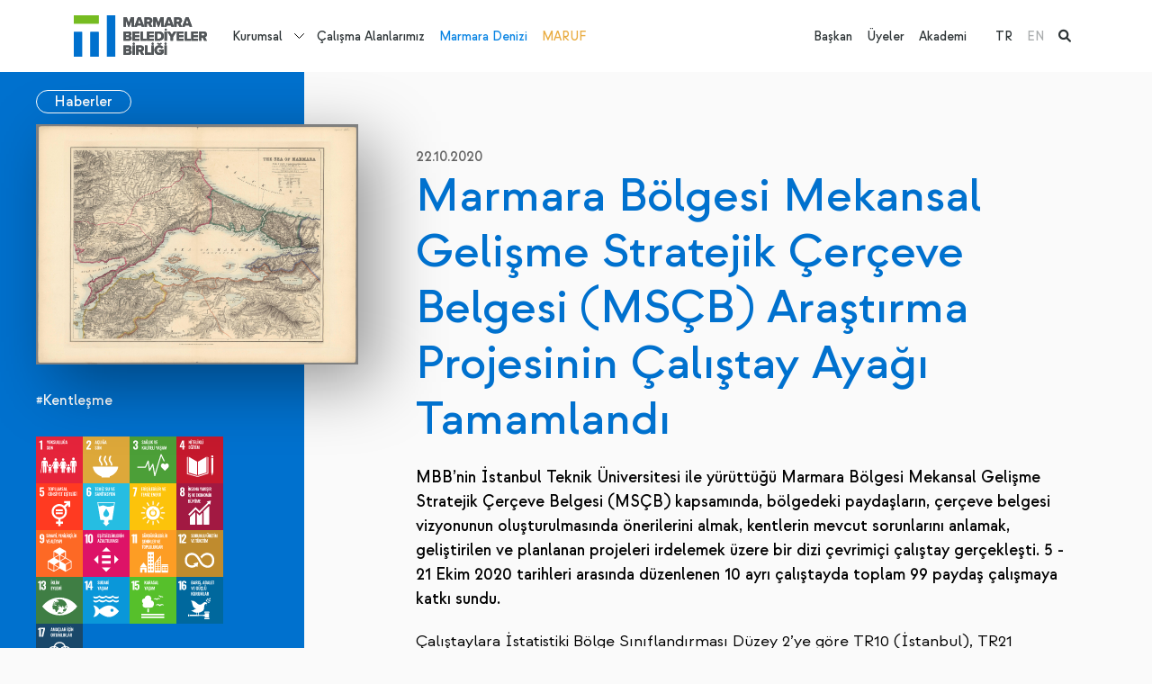

--- FILE ---
content_type: text/html; charset=utf-8
request_url: https://www.marmara.gov.tr/tr/marmara-bolgesi-mekansal-gelisme-stratejik-cerceve-belgesi-mscb-arastirma-projesinin-calistay-ayagi-tamamlandi
body_size: 9998
content:

<!DOCTYPE html>
<html x-data="" lang="tr">
<head>
    <meta charset="UTF-8">
<meta http-equiv="X-UA-Compatible" content="ie=edge">
<meta name="viewport" content="width=device-width,initial-scale=1">
<meta name="theme-color" content="#000000">
<link rel="preconnect" href="https://fonts.googleapis.com">
<link rel="preconnect" href="https://fonts.gstatic.com" crossorigin="">
<link rel="stylesheet"
      href="https://fonts.googleapis.com/css2?family=Work+Sans:ital,wght@0,100;0,200;0,300;0,400;0,500;0,600;0,700;0,800;0,900;1,100;1,200;1,300;1,400;1,500;1,600;1,700;1,800;1,900&amp;display=swap">
<link rel="stylesheet" href="https://cdnjs.cloudflare.com/ajax/libs/font-awesome/6.1.1/css/all.min.css">
<link href="https://unpkg.com/aos@2.3.1/dist/aos.css" rel="stylesheet">
<link rel="stylesheet" href="/theme/mbb/css/bundle.min.css?2">
<link rel="stylesheet" href="/theme/mbb/css/site.css?60">
<link media="(max-width: 1200px)" rel="stylesheet" href="/theme/mbb/css/mobile.css?26">
<link rel="stylesheet" href="/css/cms-utilities.css">
<link rel="icon" type="image/png" sizes="64x64" href="/theme/mbb/img/favicon.png">
<script src="https://unpkg.com/aos@2.3.1/dist/aos.js"></script>
<script src="https://unpkg.com/@lottiefiles/lottie-player@latest/dist/lottie-player.js"></script>


<!-- Google tag (gtag.js) -->
<script async src="https://www.googletagmanager.com/gtag/js?id=G-PGF6MX9H05"></script>
<script>
  window.dataLayer = window.dataLayer || [];
  function gtag(){dataLayer.push(arguments);}
  gtag('js', new Date());

  gtag('config', 'G-PGF6MX9H05');
</script>
    <title>Marmara Bölgesi Mekansal Gelişme Stratejik Çerçeve Belgesi (msçb) Araştırma Projesinin Çalıştay Ayağı Tamamlandı - Marmara Belediyeler Birliği</title>
    <meta name="description" content="Marmara Bölgesi Mekansal Gelişme Stratejik Çerçeve Belgesi (msçb) Araştırma Projesinin Çalıştay Ayağı Tamamlandı - Kentleşme  nan  Tüm SKAlar">
    <link rel="canonical" href="https://www.marmara.gov.tr/tr/marmara-bolgesi-mekansal-gelisme-stratejik-cerceve-belgesi-mscb-arastirma-projesinin-calistay-ayagi-tamamlandi"/>
    

    <link rel="alternate" href="https://www.marmara.gov.tr{{Page.OtherLanguageLink.0}}"
          hreflang="x-default"/>

    <meta property="og:title" content="Marmara Bölgesi Mekansal Gelişme Stratejik Çerçeve Belgesi (msçb) Araştırma Projesinin Çalıştay Ayağı Tamamlandı - Marmara Belediyeler Birliği"/>
    <meta property="og:site_name" content="Marmara Belediyeler Birliği"/>
    <meta property="og:url" content="https://www.marmara.gov.tr/tr/marmara-bolgesi-mekansal-gelisme-stratejik-cerceve-belgesi-mscb-arastirma-projesinin-calistay-ayagi-tamamlandi"/>
    <meta property="og:description" content="Marmara Bölgesi Mekansal Gelişme Stratejik Çerçeve Belgesi (msçb) Araştırma Projesinin Çalıştay Ayağı Tamamlandı - Kentleşme  nan  Tüm SKAlar"/>
    <meta property="og:type" content="article"/>

    <meta property="og:image" content="https://www.marmara.gov.tr/uploads/old-site/2020/10/marmara-old-map.jpeg"/>

    

</head>
<body x-cloak=""  :class="{ 'navigation-drawer-active': $store.default.isNavigationDrawerActive }" entityId='3434' typeStr='Page' type='1' pid='3434' language='0' dil='0' class='tr template-yazi-detay entity-p-3434'  >

    


<aside class="c-navigation-drawer"
       :class="{ 'c-navigation-drawer--active': $store.default.isNavigationDrawerActive }"
       @click="$store.default.triggerOutsideNavigationDrawer">
    <div class="c-navigation-drawer__wrapper" id="NavigationDrawer">
        <a class="c-navigation-drawer__logo"
           href="/">
            <img  class=""  width="180"   src="/uploads/logo-5.svg?3" alt="MBB Logo"/>
        </a>


        <div class="c-navigation-drawer__language">
            <ul><li class="active"><a href="/tr/marmara-bolgesi-mekansal-gelisme-stratejik-cerceve-belgesi-mscb-arastirma-projesinin-calistay-ayagi-tamamlandi" title="TR">TR</a>
            </li><li class=""><a href="/en" title="EN">EN</a>
            </li></ul>

        </div>
        <nav class="c-navigation-drawer__nav">
            <ul><li class=" page-5">
    <a href="/tr/biz-kimiz" title="Kurumsal">Kurumsal</a>

    <div class="dropdown-wrapper">
        <ul><li class="page-12 ">
    <a href="/tr/biz-kimiz" title="Hakkımızda">Hakkımızda</a>
    <ul class="c2"><li class=" page-26"><a href="/tr/biz-kimiz" title="Biz Kimiz">Biz Kimiz</a></li><li class=" page-27"><a href="/tr/misyon-vizyon" title="Misyon&Vizyon">Misyon&Vizyon</a></li><li class=" page-28"><a href="/tr/stratejik-planlar" title="Stratejik Planlar">Stratejik Planlar</a></li><li class=" page-29"><a href="/tr/faaliyet-raporlari" title="Faaliyet Raporları">Faaliyet Raporları</a></li><li class=" page-30"><a href="/tr/mevzuat" title="Mevzuat">Mevzuat</a></li><li class=" page-31"><a href="/tr/kurumsal-kimlik" title="Kurumsal Kimlik">Kurumsal Kimlik</a></li><li class=" page-5223"><a href="/tr/cinsiyet-esitligi-plani" title="Cinsiyet Eşitliği Planı">Cinsiyet Eşitliği Planı</a></li></ul>
    <script>
   document.querySelectorAll("li.page-12").forEach(function (el) { el.classList.add("parent") })
  </script>
</li><li class="page-7 ">
    <a href="/tr/etkinlikler" title="Neler Yapıyoruz?">Neler Yapıyoruz?</a>
    <ul class="c2"><li class=" page-18"><a href="/tr/etkinlikler" title="Etkinlikler">Etkinlikler</a></li><li class=" page-19"><a href="/tr/yayinlar" title="Yayınlar">Yayınlar</a></li><li class=" page-5188"><a href="/tr/projeler" title="Projeler">Projeler</a></li><li class=" page-23"><a href="/tr/egitim" title="Eğitim">Eğitim</a></li><li class=" page-24"><a href="/tr/danismanlik" title="Danışmanlık">Danışmanlık</a></li><li class=" page-91"><a href="/tr/mentor-degisim-ve-paylasim-programi" title="Mentor">Mentor</a></li><li class=" page-5156"><a href="/tr/sokaklar-donusuyor-programi" title="Sokaklar Dönüşüyor">Sokaklar Dönüşüyor</a></li><li class=" page-4240"><a href="/tr/data-marmara" title="Data Marmara">Data Marmara</a></li><li class=" page-5079"><a href="/tr/uluslararasi-is-birlikleri" title="Uluslararası İş Birlikleri ">Uluslararası İş Birlikleri </a></li><li class=" page-4114"><a href="/tr/tum-icerikler" title="Haberler">Haberler</a></li><li class=" page-129"><a href="/tr/blog" title="Blog">Blog</a></li></ul>
    <script>
   document.querySelectorAll("li.page-7").forEach(function (el) { el.classList.add("parent") })
  </script>
</li><li class="page-13 ">
    <a href="/tr/meclis" title="Yönetim">Yönetim</a>
    <ul class="c2"><li class=" page-9"><a href="/tr/baskan" title="Başkan">Başkan</a></li><li class=" page-32"><a href="/tr/meclis" title="Meclis">Meclis</a></li><li class=" page-33"><a href="/tr/meclis-komisyonlari" title="Meclis Komisyonları">Meclis Komisyonları</a></li><li class=" page-34"><a href="/tr/encumen" title="Encümen">Encümen</a></li><li class=" page-35"><a href="/tr/yonetim-semasi" title="Yönetim Şeması">Yönetim Şeması</a></li></ul>
    <script>
   document.querySelectorAll("li.page-13").forEach(function (el) { el.classList.add("parent") })
  </script>
</li><li class="page-15 ">
    <a href="/tr/merkezler" title="Merkezler">Merkezler</a>
    <ul class="c2"><li class=" page-36"><a href="/tr/sehir-politikalari-merkezi" title="Şehir Politikaları Merkezi">Şehir Politikaları Merkezi</a></li><li class=" page-37"><a href="/tr/goc-ve-sosyal-politikalar-merkezi" title="Göç ve Sosyal Politikalar Merkezi">Göç ve Sosyal Politikalar Merkezi</a></li><li class=" page-39"><a href="/tr/surdurulebilirlik-ve-iklim-degisikligi-merkezi" title="Sürdürülebilirlik ve İklim Değişikliği Merkezi">Sürdürülebilirlik ve İklim Değişikliği Merkezi</a></li><li class=" page-40"><a href="/tr/veri-ve-teknoloji-merkezi" title="Veri ve Teknoloji Merkezi">Veri ve Teknoloji Merkezi</a></li><li class=" page-38"><a href="/tr/yonetim-gelistirme-merkezi" title="Yönetim Geliştirme Merkezi">Yönetim Geliştirme Merkezi</a></li></ul>
    <script>
   document.querySelectorAll("li.page-15").forEach(function (el) { el.classList.add("parent") })
  </script>
</li><li class="page-16 ">
    <a href="/tr/yerel-yonetim-akademisi" title="Yerel Yönetim Akademisi">Yerel Yönetim Akademisi</a>
    
</li><li class="page-17 ">
    <a href="/tr/platformlar" title="Platformlar">Platformlar</a>
    <ul class="c2"><li class=" page-63"><a href="/tr/bilgi-teknolojileri-platformu" title="Bilgi Teknolojileri Platformu">Bilgi Teknolojileri Platformu</a></li><li class=" page-65"><a href="/tr/cevre-platformu" title="Çevre Platformu">Çevre Platformu</a></li><li class=" page-66"><a href="/tr/denetim-platformu" title="Denetim Platformu">Denetim Platformu</a></li><li class=" page-57"><a href="/tr/goc-platformu" title="Göç Platformu">Göç Platformu</a></li><li class=" page-67"><a href="/tr/hukuk-platformu" title="Hukuk Platformu">Hukuk Platformu</a></li><li class=" page-60"><a href="/tr/insan-kaynaklari-ve-egitim-platformu" title="İnsan Kaynakları ve Eğitim Platformu">İnsan Kaynakları ve Eğitim Platformu</a></li><li class=" page-59"><a href="/tr/kultur-sanat-platformu" title="Kültür Sanat Platformu">Kültür Sanat Platformu</a></li><li class=" page-64"><a href="/tr/kurumsal-iletisim-platformu" title="Kurumsal İletişim Platformu">Kurumsal İletişim Platformu</a></li><li class=" page-61"><a href="/tr/kutuphane-ve-bilgi-merkezleri-platformu" title="Kütüphane ve Bilgi Merkezleri Platformu">Kütüphane ve Bilgi Merkezleri Platformu</a></li><li class=" page-58"><a href="/tr/mali-hizmetler-platformu" title="Mali Hizmetler Platformu">Mali Hizmetler Platformu</a></li><li class=" page-4401"><a href="/tr/sosyal-hizmetler-platformu" title="Sosyal Hizmetler Platformu">Sosyal Hizmetler Platformu</a></li><li class=" page-56"><a href="/tr/sehir-planlama-platformu" title="Şehir Planlama Platformu">Şehir Planlama Platformu</a></li><li class=" page-62"><a href="/tr/yerel-diplomasi-platformu" title="Yerel Diplomasi Platformu">Yerel Diplomasi Platformu</a></li></ul>
    <script>
   document.querySelectorAll("li.page-17").forEach(function (el) { el.classList.add("parent") })
  </script>
</li></ul>
    </div>
    <script>
 document.querySelectorAll("li.page-5").forEach(function (el) { el.classList.add("dropdown-parent") })
  </script>
</li>
<li class=" page-6">
    <a href="/tr/calisma-alanlarimiz" title="Çalışma Alanlarımız">Çalışma Alanlarımız</a>

    
</li>
<li class=" page-8">
    <a href="/tr/marmara-denizi" title="Marmara Denizi">Marmara Denizi</a>

    
</li>
<li class=" page-1240">
    <a href="/tr/marmara-urban-forum" title="MARUF">MARUF</a>

    
</li>
</ul>

            <ul><li>
    <a href="/tr/baskan" class="" title="Başkan">Başkan</a>
</li><li>
    <a href="/tr/uyelerimiz" class="" title="Üyeler">Üyeler</a>
</li><li>
    <a href="/tr/yerel-yonetim-akademisi" class="" title="Akademi">Akademi</a>
</li></ul>
        </nav>
    </div>
</aside>


<div class="c-search-panel">
    <div class="container">
        <div class="c-search-panel__wrapper alg-auto-complete-container">
            <div class="c-search-panel__wrapper__input">
                <i class="fa fa-search"></i>
                <input placeholder="Ne aramak istersiniz?" type="text" name="t" class="alg-auto-complete"
                       ac-api-url="/search/searchpages"
                       ac-no-results-text="Aradığınız içerik bulunamadı"
                       ac-value-field="name" ac-url-field="slug"/>

                <a href="#" class="c-search-panel__close-btn">
                    <i class="fa fa-times"></i>
                </a>
            </div>

        </div>
    </div>

</div>

<header class="c-main-header" x-data="{ headerFixed: false }" :class="{ 'c-main-header--fixed': headerFixed }"
        @scroll.window="headerFixed = (window.pageYOffset &gt; 80) ? true : false">
    <div style="z-index: 20; position:relative;" class="container d-flex align-items-center">
        <a class="c-main-header__logo"
           href="/">
            <img  class=""  width="300"   src="/uploads/logo-5.svg?3" alt="MBB Logo"/>
        </a>

        <nav class="c-main-header__nav">
            <ul><li class=" page-5">
    <a href="/tr/biz-kimiz" title="Kurumsal">Kurumsal</a>

    <div class="dropdown-wrapper">
        <ul><li class="page-12 ">
    <a href="/tr/biz-kimiz" title="Hakkımızda">Hakkımızda</a>
    <ul class="c2"><li class=" page-26"><a href="/tr/biz-kimiz" title="Biz Kimiz">Biz Kimiz</a></li><li class=" page-27"><a href="/tr/misyon-vizyon" title="Misyon&Vizyon">Misyon&Vizyon</a></li><li class=" page-28"><a href="/tr/stratejik-planlar" title="Stratejik Planlar">Stratejik Planlar</a></li><li class=" page-29"><a href="/tr/faaliyet-raporlari" title="Faaliyet Raporları">Faaliyet Raporları</a></li><li class=" page-30"><a href="/tr/mevzuat" title="Mevzuat">Mevzuat</a></li><li class=" page-31"><a href="/tr/kurumsal-kimlik" title="Kurumsal Kimlik">Kurumsal Kimlik</a></li><li class=" page-5223"><a href="/tr/cinsiyet-esitligi-plani" title="Cinsiyet Eşitliği Planı">Cinsiyet Eşitliği Planı</a></li></ul>
    <script>
   document.querySelectorAll("li.page-12").forEach(function (el) { el.classList.add("parent") })
  </script>
</li><li class="page-7 ">
    <a href="/tr/etkinlikler" title="Neler Yapıyoruz?">Neler Yapıyoruz?</a>
    <ul class="c2"><li class=" page-18"><a href="/tr/etkinlikler" title="Etkinlikler">Etkinlikler</a></li><li class=" page-19"><a href="/tr/yayinlar" title="Yayınlar">Yayınlar</a></li><li class=" page-5188"><a href="/tr/projeler" title="Projeler">Projeler</a></li><li class=" page-23"><a href="/tr/egitim" title="Eğitim">Eğitim</a></li><li class=" page-24"><a href="/tr/danismanlik" title="Danışmanlık">Danışmanlık</a></li><li class=" page-91"><a href="/tr/mentor-degisim-ve-paylasim-programi" title="Mentor">Mentor</a></li><li class=" page-5156"><a href="/tr/sokaklar-donusuyor-programi" title="Sokaklar Dönüşüyor">Sokaklar Dönüşüyor</a></li><li class=" page-4240"><a href="/tr/data-marmara" title="Data Marmara">Data Marmara</a></li><li class=" page-5079"><a href="/tr/uluslararasi-is-birlikleri" title="Uluslararası İş Birlikleri ">Uluslararası İş Birlikleri </a></li><li class=" page-4114"><a href="/tr/tum-icerikler" title="Haberler">Haberler</a></li><li class=" page-129"><a href="/tr/blog" title="Blog">Blog</a></li></ul>
    <script>
   document.querySelectorAll("li.page-7").forEach(function (el) { el.classList.add("parent") })
  </script>
</li><li class="page-13 ">
    <a href="/tr/meclis" title="Yönetim">Yönetim</a>
    <ul class="c2"><li class=" page-9"><a href="/tr/baskan" title="Başkan">Başkan</a></li><li class=" page-32"><a href="/tr/meclis" title="Meclis">Meclis</a></li><li class=" page-33"><a href="/tr/meclis-komisyonlari" title="Meclis Komisyonları">Meclis Komisyonları</a></li><li class=" page-34"><a href="/tr/encumen" title="Encümen">Encümen</a></li><li class=" page-35"><a href="/tr/yonetim-semasi" title="Yönetim Şeması">Yönetim Şeması</a></li></ul>
    <script>
   document.querySelectorAll("li.page-13").forEach(function (el) { el.classList.add("parent") })
  </script>
</li><li class="page-15 ">
    <a href="/tr/merkezler" title="Merkezler">Merkezler</a>
    <ul class="c2"><li class=" page-36"><a href="/tr/sehir-politikalari-merkezi" title="Şehir Politikaları Merkezi">Şehir Politikaları Merkezi</a></li><li class=" page-37"><a href="/tr/goc-ve-sosyal-politikalar-merkezi" title="Göç ve Sosyal Politikalar Merkezi">Göç ve Sosyal Politikalar Merkezi</a></li><li class=" page-39"><a href="/tr/surdurulebilirlik-ve-iklim-degisikligi-merkezi" title="Sürdürülebilirlik ve İklim Değişikliği Merkezi">Sürdürülebilirlik ve İklim Değişikliği Merkezi</a></li><li class=" page-40"><a href="/tr/veri-ve-teknoloji-merkezi" title="Veri ve Teknoloji Merkezi">Veri ve Teknoloji Merkezi</a></li><li class=" page-38"><a href="/tr/yonetim-gelistirme-merkezi" title="Yönetim Geliştirme Merkezi">Yönetim Geliştirme Merkezi</a></li></ul>
    <script>
   document.querySelectorAll("li.page-15").forEach(function (el) { el.classList.add("parent") })
  </script>
</li><li class="page-16 ">
    <a href="/tr/yerel-yonetim-akademisi" title="Yerel Yönetim Akademisi">Yerel Yönetim Akademisi</a>
    
</li><li class="page-17 ">
    <a href="/tr/platformlar" title="Platformlar">Platformlar</a>
    <ul class="c2"><li class=" page-63"><a href="/tr/bilgi-teknolojileri-platformu" title="Bilgi Teknolojileri Platformu">Bilgi Teknolojileri Platformu</a></li><li class=" page-65"><a href="/tr/cevre-platformu" title="Çevre Platformu">Çevre Platformu</a></li><li class=" page-66"><a href="/tr/denetim-platformu" title="Denetim Platformu">Denetim Platformu</a></li><li class=" page-57"><a href="/tr/goc-platformu" title="Göç Platformu">Göç Platformu</a></li><li class=" page-67"><a href="/tr/hukuk-platformu" title="Hukuk Platformu">Hukuk Platformu</a></li><li class=" page-60"><a href="/tr/insan-kaynaklari-ve-egitim-platformu" title="İnsan Kaynakları ve Eğitim Platformu">İnsan Kaynakları ve Eğitim Platformu</a></li><li class=" page-59"><a href="/tr/kultur-sanat-platformu" title="Kültür Sanat Platformu">Kültür Sanat Platformu</a></li><li class=" page-64"><a href="/tr/kurumsal-iletisim-platformu" title="Kurumsal İletişim Platformu">Kurumsal İletişim Platformu</a></li><li class=" page-61"><a href="/tr/kutuphane-ve-bilgi-merkezleri-platformu" title="Kütüphane ve Bilgi Merkezleri Platformu">Kütüphane ve Bilgi Merkezleri Platformu</a></li><li class=" page-58"><a href="/tr/mali-hizmetler-platformu" title="Mali Hizmetler Platformu">Mali Hizmetler Platformu</a></li><li class=" page-4401"><a href="/tr/sosyal-hizmetler-platformu" title="Sosyal Hizmetler Platformu">Sosyal Hizmetler Platformu</a></li><li class=" page-56"><a href="/tr/sehir-planlama-platformu" title="Şehir Planlama Platformu">Şehir Planlama Platformu</a></li><li class=" page-62"><a href="/tr/yerel-diplomasi-platformu" title="Yerel Diplomasi Platformu">Yerel Diplomasi Platformu</a></li></ul>
    <script>
   document.querySelectorAll("li.page-17").forEach(function (el) { el.classList.add("parent") })
  </script>
</li></ul>
    </div>
    <script>
 document.querySelectorAll("li.page-5").forEach(function (el) { el.classList.add("dropdown-parent") })
  </script>
</li>
<li class=" page-6">
    <a href="/tr/calisma-alanlarimiz" title="Çalışma Alanlarımız">Çalışma Alanlarımız</a>

    
</li>
<li class=" page-8">
    <a href="/tr/marmara-denizi" title="Marmara Denizi">Marmara Denizi</a>

    
</li>
<li class=" page-1240">
    <a href="/tr/marmara-urban-forum" title="MARUF">MARUF</a>

    
</li>
</ul>
        </nav>
        <div class="flex-grow-1 d-block"></div>
        <nav class="c-main-header__second-nav">
            <ul><li>
    <a href="/tr/baskan" class="" title="Başkan">Başkan</a>
</li><li>
    <a href="/tr/uyelerimiz" class="" title="Üyeler">Üyeler</a>
</li><li>
    <a href="/tr/yerel-yonetim-akademisi" class="" title="Akademi">Akademi</a>
</li></ul>

            <ul><li class="active"><a href="/tr/marmara-bolgesi-mekansal-gelisme-stratejik-cerceve-belgesi-mscb-arastirma-projesinin-calistay-ayagi-tamamlandi" title="TR">TR</a>
            </li><li class=""><a href="/en" title="EN">EN</a>
            </li><li class="active"><a href="#" class="alg-search-trigger">
                    <i class="fa fa-search"></i>
                </a></li>
            </ul>
        </nav>

        <a href="#" class="alg-search-trigger me-3 d-block d-lg-none">
            <i class="fa fa-search"></i>
        </a>

        <button type="button" class="c-main-header__trigger"
                @click="$store.default.triggerNavigationDrawer(true)"><span></span><span></span><span></span>
        </button>
    </div>

</header><!-- main.main-content-->


<main class="main-content c-article-detail">
    <div class="container" x-data="{ spacingLevel: null }"
         x-init="window.innerWidth &gt;= 992 ? $nextTick(() =&gt; { spacingLevel = getComputedStyle($el).marginLeft }) : spacingLevel = 0"
         @resize.window="window.innerWidth &gt;= 992 ? spacingLevel = getComputedStyle($el).marginLeft : spacingLevel = 0">
        <div class="row">
            <div class="col-xl-4 col-lg-5">
                <div class="c-sidebar-tape" :style="`margin-left: -${parseFloat(spacingLevel) + 12}px;`">
                    <div class="c-sidebar-tape__wrapper">
                        <div class="c-sidebar-tape__header">
                            <a class="button" href="/tr/haberler"
                               title="Haberler">
                                Haberler</a>
                        </div>
                        <div class="c-sidebar-tape__img" data-aos="fade-right">
                            <img  class=""  width="370" height="370"  src="/uploads/old-site/2020/10/marmara-old-map.jpeg#?width=500&rmode=min" alt="Marmara Bölgesi Mekansal Gelişme Stratejik Çerçeve Belgesi (MSÇB) Araştırma Projesinin Çalıştay Ayağı Tamamlandı}"/>
                        </div>

                        <div class="c-sidebar-tape__content"><a class="tag c-mbb-link c-mbb-link--white" href="/tr/kentlesme"
                           title="#Kentleşme">#Kentleşme</a><br></div>


                        <div class="c-sidebar-tape__brands"><a href="/tr/tum-icerikler?relateds=103"
                           title="1- Yoksulluğa Son">
                            <img  class=""  width="52" height="52" loading="lazy" src="/uploads/sdg-1.svg" alt="1- Yoksulluğa Son"/>
                        </a><a href="/tr/tum-icerikler?relateds=104"
                           title="2- Açlığa Son">
                            <img  class=""  width="52" height="52" loading="lazy" src="/uploads/sdg-2.svg" alt="2- Açlığa Son"/>
                        </a><a href="/tr/tum-icerikler?relateds=105"
                           title="3- Sağlık ve Kaliteli Yaşam">
                            <img  class=""  width="52" height="52" loading="lazy" src="/uploads/sdg-3.svg" alt="3- Sağlık ve Kaliteli Yaşam"/>
                        </a><a href="/tr/tum-icerikler?relateds=106"
                           title="4- Nitelikli Eğitim">
                            <img  class=""  width="52" height="52" loading="lazy" src="/uploads/sdg-4.svg" alt="4- Nitelikli Eğitim"/>
                        </a><a href="/tr/tum-icerikler?relateds=107"
                           title="5- Toplumsal Cinsiyet Eşitliği">
                            <img  class=""  width="52" height="52" loading="lazy" src="/uploads/sdg-5.svg" alt="5- Toplumsal Cinsiyet Eşitliği"/>
                        </a><a href="/tr/tum-icerikler?relateds=108"
                           title="6- Temiz Su Ve Sanitasyon">
                            <img  class=""  width="52" height="52" loading="lazy" src="/uploads/sdg-6.svg" alt="6- Temiz Su Ve Sanitasyon"/>
                        </a><a href="/tr/tum-icerikler?relateds=109"
                           title="7- Erişilebilir ve Temiz Enerji">
                            <img  class=""  width="52" height="52" loading="lazy" src="/uploads/sdg-7.svg" alt="7- Erişilebilir ve Temiz Enerji"/>
                        </a><a href="/tr/tum-icerikler?relateds=110"
                           title="8- İnsana Yakışır İş ve Ekonomik Büyüme">
                            <img  class=""  width="52" height="52" loading="lazy" src="/uploads/sdg-8.svg" alt="8- İnsana Yakışır İş ve Ekonomik Büyüme"/>
                        </a><a href="/tr/tum-icerikler?relateds=111"
                           title="9- Sanayi, Yenilikçilik ve Altyapı">
                            <img  class=""  width="52" height="52" loading="lazy" src="/uploads/sdg-10.svg" alt="9- Sanayi, Yenilikçilik ve Altyapı"/>
                        </a><a href="/tr/tum-icerikler?relateds=112"
                           title="10- Eşitsizliklerin Azaltılması">
                            <img  class=""  width="52" height="52" loading="lazy" src="/uploads/sdg-11.svg" alt="10- Eşitsizliklerin Azaltılması"/>
                        </a><a href="/tr/tum-icerikler?relateds=113"
                           title="11- Sürdürülebilir Şehirler ve Topluluklar">
                            <img  class=""  width="52" height="52" loading="lazy" src="/uploads/sdg-12.svg" alt="11- Sürdürülebilir Şehirler ve Topluluklar"/>
                        </a><a href="/tr/tum-icerikler?relateds=114"
                           title="12- Sorumlu Üretim ve Tüketim">
                            <img  class=""  width="52" height="52" loading="lazy" src="/uploads/sdg-13.svg" alt="12- Sorumlu Üretim ve Tüketim"/>
                        </a><a href="/tr/tum-icerikler?relateds=115"
                           title="13- İklim Eylemi">
                            <img  class=""  width="52" height="52" loading="lazy" src="/uploads/sdg-14.svg" alt="13- İklim Eylemi"/>
                        </a><a href="/tr/tum-icerikler?relateds=116"
                           title="14- Sudaki Yaşam">
                            <img  class=""  width="52" height="52" loading="lazy" src="/uploads/sdg-15.svg" alt="14- Sudaki Yaşam"/>
                        </a><a href="/tr/tum-icerikler?relateds=117"
                           title="15- Karasal Yaşam">
                            <img  class=""  width="52" height="52" loading="lazy" src="/uploads/sdg-16.svg" alt="15- Karasal Yaşam"/>
                        </a><a href="/tr/tum-icerikler?relateds=118"
                           title="16- Barış, Adalet ve Güçlü Kurumlar">
                            <img  class=""  width="52" height="52" loading="lazy" src="/uploads/sdg-17.svg" alt="16- Barış, Adalet ve Güçlü Kurumlar"/>
                        </a><a href="/tr/tum-icerikler?relateds=119"
                           title="17- Amaçlar İçin Ortaklıklar">
                            <img  class=""  width="52" height="52" loading="lazy" src="/uploads/sdg-18.svg" alt="17- Amaçlar İçin Ortaklıklar"/>
                        </a></div>


                        

                    </div>
                </div>
            </div>
            <div class="col-xl-8 col-lg-7">
                <article class="a-content-detail" data-aos="fade-up">
                    <header class="a-content-detail__header"><i>22.10.2020</i></header>
                    <h1>Marmara Bölgesi Mekansal Gelişme Stratejik Çerçeve Belgesi (MSÇB) Araştırma Projesinin Çalıştay Ayağı Tamamlandı</h1>
                    <div class="a-content__summary alg-hide-if-empty-container alg-hide-if-empty">
                        
                    </div>
                    <p><p><strong>MBB’nin İstanbul Teknik Üniversitesi ile yürüttüğü Marmara Bölgesi Mekansal Gelişme Stratejik Çerçeve Belgesi (MSÇB) kapsamında, bölgedeki paydaşların, çerçeve belgesi vizyonunun oluşturulmasında önerilerini almak, kentlerin mevcut sorunlarını anlamak, geliştirilen ve planlanan projeleri irdelemek üzere bir dizi çevrimiçi çalıştay gerçekleşti. 5 - 21 Ekim 2020 tarihleri arasında düzenlenen 10 ayrı çalıştayda toplam 99 paydaş çalışmaya katkı sundu.</strong></p></p><p><p>Çalıştaylara İstatistiki Bölge Sınıflandırması Düzey 2’ye göre TR10 (İstanbul), TR21 (Tekirdağ, Edirne, Kırklareli), TR22 (Balıkesir, Çanakkale), TR41 (Bursa, Eskişehir, Bilecik), TR42 (Kocaeli, Sakarya, Düzce, Bolu, Yalova) bölgelerine giren illerde yetkili büyükşehir, il ve ilçe ölçeğindeki belediyelerin başkanları, başkan yardımcıları, üst düzey yönetici ve uzmanları; il valiliklerinden vali ve vali yardımcıları ile üst düzey temsilciler; kalkınma ajansları genel sekreterleri ve uzman temsilcileri; sivil toplum kuruluşları temsilcileri; meslek odaları, sanayi ve ticaret odalarının yöneticileri ve temsilcileri katılım gösterdi.</p></p><p><p>MBB Şehir Planlama Koordinatörlüğü tarafından organize edilen çalıştaylarda, MSÇB Proje Ekibi olarak İstanbul Teknik Üniversitesi Öğretim Üyeleri Prof. Dr. Mehmet Ocakçı, Prof. Dr. Fatih Terzi ve Prof. Dr. Gülden Erkut tarafından, <em>MSÇB Araştırma Projesinin Mevcut Durum Analizi ve Analitik Değerlendirme Raporu</em>’ndan temel çıktılar sunuldu. Bölgenin güncel analizinin yanı sıra MSÇB’nin BM Sürdürülebilir Kalkınma Amaçlarından 11. Amaç olan “Sürdürülebilir Şehirler ve Topluluklar”ı merkeze aldığı vurgulandı. Belgenin ilk çerçevesini oluşturan özet bilgiler kapsamında alınan öneri ve katkıların yanı sıra kurumların yürütmekte olduğu veya planladığı öncelikli projeleri hakkında bilgi ve tecrübe paylaşımı gerçekleşti.</p></p><p><p>Bölgedeki farklı aktörler arası iş birliğini ve yeni proje olasılıklarını da geliştirmeyi amaçlayan MSÇB Araştırma Projesi’nin 2021’in ilk çeyreğinde tamamlanması planlanıyor.</p></p>

                    


                    <div class="a-content-detail__slider">
                        <div class="a-content-detail__slider__counter">
                            <button class="swiper-button-prev"><i class="fas fa-angle-left"></i></button>
                            <strong>1/6</strong>
                            <button class="swiper-button-next"><i class="fas fa-angle-right"></i></button>
                        </div>
                        <div class="swiper">
                            <div class="swiper-wrapper"><div class="swiper-slide">
                        <a href="/uploads/old-site/2020/10/toplanti-mscb-gorsel-7.jpg"
                           data-lightbox="page-gallery"
                           data-title="Marmara Bölgesi Mekansal Gelişme Stratejik Çerçeve Belgesi (MSÇB) Araştırma Projesinin Çalıştay Ayağı Tamamlandı - 1">
                            <img  class=""     src="/uploads/old-site/2020/10/toplanti-mscb-gorsel-7.jpg?width=900&rmode=min" alt="Marmara Bölgesi Mekansal Gelişme Stratejik Çerçeve Belgesi (MSÇB) Araştırma Projesinin Çalıştay Ayağı Tamamlandı}"/>
                        </a>
                    </div><div class="swiper-slide">
                        <a href="/uploads/old-site/2020/10/toplanti-mscb-gorsel-4.jpg"
                           data-lightbox="page-gallery"
                           data-title="Marmara Bölgesi Mekansal Gelişme Stratejik Çerçeve Belgesi (MSÇB) Araştırma Projesinin Çalıştay Ayağı Tamamlandı - 2">
                            <img  class=""     src="/uploads/old-site/2020/10/toplanti-mscb-gorsel-4.jpg?width=900&rmode=min" alt="Marmara Bölgesi Mekansal Gelişme Stratejik Çerçeve Belgesi (MSÇB) Araştırma Projesinin Çalıştay Ayağı Tamamlandı}"/>
                        </a>
                    </div><div class="swiper-slide">
                        <a href="/uploads/old-site/2020/10/toplanti-mscb-gorsel.jpg"
                           data-lightbox="page-gallery"
                           data-title="Marmara Bölgesi Mekansal Gelişme Stratejik Çerçeve Belgesi (MSÇB) Araştırma Projesinin Çalıştay Ayağı Tamamlandı - 3">
                            <img  class=""     src="/uploads/old-site/2020/10/toplanti-mscb-gorsel.jpg?width=900&rmode=min" alt="Marmara Bölgesi Mekansal Gelişme Stratejik Çerçeve Belgesi (MSÇB) Araştırma Projesinin Çalıştay Ayağı Tamamlandı}"/>
                        </a>
                    </div><div class="swiper-slide">
                        <a href="/uploads/old-site/2020/10/toplanti-mscb-gorsel-23.jpg"
                           data-lightbox="page-gallery"
                           data-title="Marmara Bölgesi Mekansal Gelişme Stratejik Çerçeve Belgesi (MSÇB) Araştırma Projesinin Çalıştay Ayağı Tamamlandı - 4">
                            <img  class=""     src="/uploads/old-site/2020/10/toplanti-mscb-gorsel-23.jpg?width=900&rmode=min" alt="Marmara Bölgesi Mekansal Gelişme Stratejik Çerçeve Belgesi (MSÇB) Araştırma Projesinin Çalıştay Ayağı Tamamlandı}"/>
                        </a>
                    </div><div class="swiper-slide">
                        <a href="/uploads/old-site/2020/10/toplanti-mscb-gorsel-11.jpg"
                           data-lightbox="page-gallery"
                           data-title="Marmara Bölgesi Mekansal Gelişme Stratejik Çerçeve Belgesi (MSÇB) Araştırma Projesinin Çalıştay Ayağı Tamamlandı - 5">
                            <img  class=""     src="/uploads/old-site/2020/10/toplanti-mscb-gorsel-11.jpg?width=900&rmode=min" alt="Marmara Bölgesi Mekansal Gelişme Stratejik Çerçeve Belgesi (MSÇB) Araştırma Projesinin Çalıştay Ayağı Tamamlandı}"/>
                        </a>
                    </div><div class="swiper-slide">
                        <a href="/uploads/old-site/2020/10/toplanti-mscb-gorsel-20.jpg"
                           data-lightbox="page-gallery"
                           data-title="Marmara Bölgesi Mekansal Gelişme Stratejik Çerçeve Belgesi (MSÇB) Araştırma Projesinin Çalıştay Ayağı Tamamlandı - 6">
                            <img  class=""     src="/uploads/old-site/2020/10/toplanti-mscb-gorsel-20.jpg?width=900&rmode=min" alt="Marmara Bölgesi Mekansal Gelişme Stratejik Çerçeve Belgesi (MSÇB) Araştırma Projesinin Çalıştay Ayağı Tamamlandı}"/>
                        </a>
                    </div><div class="swiper-slide">
                        <a href="/uploads/old-site/2020/10/toplanti-mscb-gorsel-9.jpg"
                           data-lightbox="page-gallery"
                           data-title="Marmara Bölgesi Mekansal Gelişme Stratejik Çerçeve Belgesi (MSÇB) Araştırma Projesinin Çalıştay Ayağı Tamamlandı - 7">
                            <img  class=""     src="/uploads/old-site/2020/10/toplanti-mscb-gorsel-9.jpg?width=900&rmode=min" alt="Marmara Bölgesi Mekansal Gelişme Stratejik Çerçeve Belgesi (MSÇB) Araştırma Projesinin Çalıştay Ayağı Tamamlandı}"/>
                        </a>
                    </div><div class="swiper-slide">
                        <a href="/uploads/old-site/2020/10/toplanti-mscb-gorsel-8.jpg"
                           data-lightbox="page-gallery"
                           data-title="Marmara Bölgesi Mekansal Gelişme Stratejik Çerçeve Belgesi (MSÇB) Araştırma Projesinin Çalıştay Ayağı Tamamlandı - 8">
                            <img  class=""     src="/uploads/old-site/2020/10/toplanti-mscb-gorsel-8.jpg?width=900&rmode=min" alt="Marmara Bölgesi Mekansal Gelişme Stratejik Çerçeve Belgesi (MSÇB) Araştırma Projesinin Çalıştay Ayağı Tamamlandı}"/>
                        </a>
                    </div></div>
                        </div>
                    </div>

                </article>
            </div>
        </div>
    </div>


    <section class="s-other-news">
        <div class="container">
            <div class="s-other-news__header">
                <h3>Diğer İçerikler
                    <a href="/tr/haberler"
                       title="Haberler">
                        Haberler</a>
                </h3>
            </div>
            <div class="row gy-4"><div class="col-xl-6 c-article-item template-yazi-detay parent-5597">


    <a
            @click.prevent="$store.default.youtubeVideoModal.active = true; $store.default.youtubeVideoModal.link = ''"
            class="c-tape-card  c-youtube-trigger page-5597 template-yazi-detay"
            href="/tr/sehir-toplum-dergisinin-mekan-strateji-planlama-konulu-33-sayisi-yayinlandi"
            title="Şehir & Toplum Dergisi'nin ‘Mekân, Strateji, Planlama’ konulu 33. Sayısı Yayınlandı">

        <img  class=""  width="180" height="180" loading="lazy" src="/uploads/st-33kapak-3.png?width=500" alt="Şehir & Toplum Dergisi'nin ‘Mekân, Strateji, Planlama’ konulu 33. Sayısı Yayınlandı"/>

        <div class="c-tape-card__content">
            <strong class="c-tag-item d-none">#Kentleşme</strong><strong class="c-tag-item d-none">#Kültür</strong>
            <h4>Şehir & Toplum Dergisi'nin ‘Mekân, Strateji, Planlama’ konulu 33. Sayısı Yayınlandı</h4>
            <i>28.01.2026</i>
            <span>Devamını Okuyun ></span></div>
    </a>


    <a class="c-tape-card page-5597 template-yazi-detay" href="/tr/sehir-toplum-dergisinin-mekan-strateji-planlama-konulu-33-sayisi-yayinlandi"
       title="Şehir & Toplum Dergisi'nin ‘Mekân, Strateji, Planlama’ konulu 33. Sayısı Yayınlandı">
        <img  class=""  width="180" height="180" loading="lazy" src="/uploads/st-33kapak-3.png?width=500" alt="Şehir & Toplum Dergisi'nin ‘Mekân, Strateji, Planlama’ konulu 33. Sayısı Yayınlandı"/>

        <div class="c-tape-card__content">
            <strong class="c-tag-item d-none">#Kentleşme</strong><strong class="c-tag-item d-none">#Kültür</strong>
            <h4>Şehir & Toplum Dergisi'nin ‘Mekân, Strateji, Planlama’ konulu 33. Sayısı Yayınlandı</h4>
            <i>28.01.2026</i>
            <span class="c-mbb-link c-mbb-link--white position-absolute c-mbb-link-bottom-0">Devamını Okuyun ></span></div>
    </a></div><div class="col-xl-6 c-article-item template-yazi-detay parent-5583">


    <a
            @click.prevent="$store.default.youtubeVideoModal.active = true; $store.default.youtubeVideoModal.link = ''"
            class="c-tape-card  c-youtube-trigger page-5583 template-yazi-detay"
            href="/tr/bursanin-fethinin-700-yili-2026-boyunca-duzenlenecek-etkinliklerle-anilacak"
            title="Bursa’nın Fethinin 700. Yılı 2026 Boyunca Düzenlenecek Etkinliklerle Anılacak">

        <img  class=""  width="180" height="180" loading="lazy" src="/uploads/36599mty5njyyog-6.jpeg?width=500" alt="Bursa’nın Fethinin 700. Yılı 2026 Boyunca Düzenlenecek Etkinliklerle Anılacak"/>

        <div class="c-tape-card__content">
            
            <h4>Bursa’nın Fethinin 700. Yılı 2026 Boyunca Düzenlenecek Etkinliklerle Anılacak</h4>
            <i>20.01.2026</i>
            <span>Devamını Okuyun ></span></div>
    </a>


    <a class="c-tape-card page-5583 template-yazi-detay" href="/tr/bursanin-fethinin-700-yili-2026-boyunca-duzenlenecek-etkinliklerle-anilacak"
       title="Bursa’nın Fethinin 700. Yılı 2026 Boyunca Düzenlenecek Etkinliklerle Anılacak">
        <img  class=""  width="180" height="180" loading="lazy" src="/uploads/36599mty5njyyog-6.jpeg?width=500" alt="Bursa’nın Fethinin 700. Yılı 2026 Boyunca Düzenlenecek Etkinliklerle Anılacak"/>

        <div class="c-tape-card__content">
            
            <h4>Bursa’nın Fethinin 700. Yılı 2026 Boyunca Düzenlenecek Etkinliklerle Anılacak</h4>
            <i>20.01.2026</i>
            <span class="c-mbb-link c-mbb-link--white position-absolute c-mbb-link-bottom-0">Devamını Okuyun ></span></div>
    </a></div><div class="col-xl-6 c-article-item template-yazi-detay parent-5581">


    <a
            @click.prevent="$store.default.youtubeVideoModal.active = true; $store.default.youtubeVideoModal.link = ''"
            class="c-tape-card  c-youtube-trigger page-5581 template-yazi-detay"
            href="/tr/urban-future-2027-ev-sahibi-sehrini-ariyor"
            title="Urban Future 2027 Ev Sahibi Şehrini Arıyor">

        <img  class=""  width="180" height="180" loading="lazy" src="/uploads/polis-website-news-and-event-format-37.png?width=500" alt="Urban Future 2027 Ev Sahibi Şehrini Arıyor"/>

        <div class="c-tape-card__content">
            <strong class="c-tag-item d-none">#Kentleşme</strong>
            <h4>Urban Future 2027 Ev Sahibi Şehrini Arıyor</h4>
            <i>16.01.2026</i>
            <span>Devamını Okuyun ></span></div>
    </a>


    <a class="c-tape-card page-5581 template-yazi-detay" href="/tr/urban-future-2027-ev-sahibi-sehrini-ariyor"
       title="Urban Future 2027 Ev Sahibi Şehrini Arıyor">
        <img  class=""  width="180" height="180" loading="lazy" src="/uploads/polis-website-news-and-event-format-37.png?width=500" alt="Urban Future 2027 Ev Sahibi Şehrini Arıyor"/>

        <div class="c-tape-card__content">
            <strong class="c-tag-item d-none">#Kentleşme</strong>
            <h4>Urban Future 2027 Ev Sahibi Şehrini Arıyor</h4>
            <i>16.01.2026</i>
            <span class="c-mbb-link c-mbb-link--white position-absolute c-mbb-link-bottom-0">Devamını Okuyun ></span></div>
    </a></div><div class="col-xl-6 c-article-item template-yazi-detay parent-5579">


    <a
            @click.prevent="$store.default.youtubeVideoModal.active = true; $store.default.youtubeVideoModal.link = ''"
            class="c-tape-card  c-youtube-trigger page-5579 template-yazi-detay"
            href="/tr/mbb-hukuk-platformu-kamulastirma-ve-kamulastirmasiz-el-atmalar-calisma-komisyonu-ikinci-toplantisini-yapti"
            title="MBB Hukuk Platformu Kamulaştırma ve Kamulaştırmasız El Atmalar Çalışma Komisyonu İkinci Toplantısını Yaptı">

        <img  class=""  width="180" height="180" loading="lazy" src="/uploads/dscf8073.JPG?width=500" alt="MBB Hukuk Platformu Kamulaştırma ve Kamulaştırmasız El Atmalar Çalışma Komisyonu İkinci Toplantısını Yaptı"/>

        <div class="c-tape-card__content">
            
            <h4>MBB Hukuk Platformu Kamulaştırma ve Kamulaştırmasız El Atmalar Çalışma Komisyonu İkinci Toplantısını Yaptı</h4>
            <i>14.01.2026</i>
            <span>Devamını Okuyun ></span></div>
    </a>


    <a class="c-tape-card page-5579 template-yazi-detay" href="/tr/mbb-hukuk-platformu-kamulastirma-ve-kamulastirmasiz-el-atmalar-calisma-komisyonu-ikinci-toplantisini-yapti"
       title="MBB Hukuk Platformu Kamulaştırma ve Kamulaştırmasız El Atmalar Çalışma Komisyonu İkinci Toplantısını Yaptı">
        <img  class=""  width="180" height="180" loading="lazy" src="/uploads/dscf8073.JPG?width=500" alt="MBB Hukuk Platformu Kamulaştırma ve Kamulaştırmasız El Atmalar Çalışma Komisyonu İkinci Toplantısını Yaptı"/>

        <div class="c-tape-card__content">
            
            <h4>MBB Hukuk Platformu Kamulaştırma ve Kamulaştırmasız El Atmalar Çalışma Komisyonu İkinci Toplantısını Yaptı</h4>
            <i>14.01.2026</i>
            <span class="c-mbb-link c-mbb-link--white position-absolute c-mbb-link-bottom-0">Devamını Okuyun ></span></div>
    </a></div><div class="col-xl-6 c-article-item template-yazi-detay parent-5568">


    <a
            @click.prevent="$store.default.youtubeVideoModal.active = true; $store.default.youtubeVideoModal.link = ''"
            class="c-tape-card  c-youtube-trigger page-5568 template-yazi-detay"
            href="/tr/2028-avrupa-yesil-baskent-ve-avrupa-yesil-yaprak-odulleri-icin-basvurular-acildi"
            title="2028 Avrupa Yeşil Başkent ve Avrupa Yeşil Yaprak Ödülleri için Başvurular Açıldı">

        <img  class=""  width="180" height="180" loading="lazy" src="/uploads/egcl-logo-2025.jpg?width=500" alt="2028 Avrupa Yeşil Başkent ve Avrupa Yeşil Yaprak Ödülleri için Başvurular Açıldı"/>

        <div class="c-tape-card__content">
            <strong class="c-tag-item d-none">#ÇevreYönetimi</strong>
            <h4>2028 Avrupa Yeşil Başkent ve Avrupa Yeşil Yaprak Ödülleri için Başvurular Açıldı</h4>
            <i>22.12.2025</i>
            <span>Devamını Okuyun ></span></div>
    </a>


    <a class="c-tape-card page-5568 template-yazi-detay" href="/tr/2028-avrupa-yesil-baskent-ve-avrupa-yesil-yaprak-odulleri-icin-basvurular-acildi"
       title="2028 Avrupa Yeşil Başkent ve Avrupa Yeşil Yaprak Ödülleri için Başvurular Açıldı">
        <img  class=""  width="180" height="180" loading="lazy" src="/uploads/egcl-logo-2025.jpg?width=500" alt="2028 Avrupa Yeşil Başkent ve Avrupa Yeşil Yaprak Ödülleri için Başvurular Açıldı"/>

        <div class="c-tape-card__content">
            <strong class="c-tag-item d-none">#ÇevreYönetimi</strong>
            <h4>2028 Avrupa Yeşil Başkent ve Avrupa Yeşil Yaprak Ödülleri için Başvurular Açıldı</h4>
            <i>22.12.2025</i>
            <span class="c-mbb-link c-mbb-link--white position-absolute c-mbb-link-bottom-0">Devamını Okuyun ></span></div>
    </a></div><div class="col-xl-6 c-article-item template-yazi-detay parent-5567">


    <a
            @click.prevent="$store.default.youtubeVideoModal.active = true; $store.default.youtubeVideoModal.link = ''"
            class="c-tape-card  c-youtube-trigger page-5567 template-yazi-detay"
            href="/tr/2024-yili-ilhan-tekeli-tez-odulleri-toreni-mbb-ev-sahipliginde-gerceklestirildi"
            title="2024 Yılı İlhan Tekeli Tez Ödülleri Töreni MBB Ev Sahipliğinde Gerçekleştirildi">

        <img  class=""  width="180" height="180" loading="lazy" src="/uploads/nz-94379.JPG?width=500" alt="2024 Yılı İlhan Tekeli Tez Ödülleri Töreni MBB Ev Sahipliğinde Gerçekleştirildi"/>

        <div class="c-tape-card__content">
            <strong class="c-tag-item d-none">#Kentleşme</strong>
            <h4>2024 Yılı İlhan Tekeli Tez Ödülleri Töreni MBB Ev Sahipliğinde Gerçekleştirildi</h4>
            <i>19.12.2025</i>
            <span>Devamını Okuyun ></span></div>
    </a>


    <a class="c-tape-card page-5567 template-yazi-detay" href="/tr/2024-yili-ilhan-tekeli-tez-odulleri-toreni-mbb-ev-sahipliginde-gerceklestirildi"
       title="2024 Yılı İlhan Tekeli Tez Ödülleri Töreni MBB Ev Sahipliğinde Gerçekleştirildi">
        <img  class=""  width="180" height="180" loading="lazy" src="/uploads/nz-94379.JPG?width=500" alt="2024 Yılı İlhan Tekeli Tez Ödülleri Töreni MBB Ev Sahipliğinde Gerçekleştirildi"/>

        <div class="c-tape-card__content">
            <strong class="c-tag-item d-none">#Kentleşme</strong>
            <h4>2024 Yılı İlhan Tekeli Tez Ödülleri Töreni MBB Ev Sahipliğinde Gerçekleştirildi</h4>
            <i>19.12.2025</i>
            <span class="c-mbb-link c-mbb-link--white position-absolute c-mbb-link-bottom-0">Devamını Okuyun ></span></div>
    </a></div></div>
        </div>
    </section>

</main><!-- ## main.main-content-->


<footer class="c-main-footer">
    <div class="container">
        <div class="c-main-footer__start">
            <div class="row gy-5">
                <div class="col-lg-8">
                    <a class="c-main-footer__logo" href="/" style="width: 200px;">
                        <img  class=""  width="300"   src="/uploads/logo-lighten-1.svg" alt="MBB Logo Light"/>
                    </a>

                </div>
                <div class="col-lg-4">
                    <div class="c-main-footer__contact" >
                        
<p>Sarıdemir Mh. Ragıp Gümüşpala Cd.<br />No: 10 Eminönü 34134 Fatih - İSTANBUL</p>
<p>
<a href="tel:+90 (212) 402 19 00" title="Bizi arayın">+90 (212) 402 19 00</a> <br />
<a href="/cdn-cgi/l/email-protection#640d0a020b240906064a030b124a1016" title="E-Posta gönderin"><span class="__cf_email__" data-cfemail="7b12151d143b161919551c140d550f09">[email&#160;protected]</span></a>
</p>
                    </div>
                    <div class="c-main-footer__social-media">
                        <ul>
                            <li>
                                <a class="alg-hide-if-link-empty" href="https://twitter.com/marmarabb"
                                   title="Marmara Belediyeler Birliği Twitter" target="_blank">
                              <svg xmlns="http://www.w3.org/2000/svg" height="1em" viewBox="0 0 512 512" style="
                              stroke: #fff;
                              top: -4px;
                              position: relative;
                          "><!--! Font Awesome Free 6.4.2 by @fontawesome - https://fontawesome.com License - https://fontawesome.com/license (Commercial License) Copyright 2023 Fonticons, Inc. --><path d="M389.2 48h70.6L305.6 224.2 487 464H345L233.7 318.6 106.5 464H35.8L200.7 275.5 26.8 48H172.4L272.9 180.9 389.2 48zM364.4 421.8h39.1L151.1 88h-42L364.4 421.8z" style="
                              stroke: #fff;
                              fill: #fff;
                          "></path></svg>
                              </a>
                            </li>
                            <li>
                                <a class="alg-hide-if-link-empty" href="https://www.instagram.com/marmarabelbir/"
                                   title="Marmara Belediyeler Birliği Instagram" target="_blank"><i
                                        class="fab fa-instagram"></i></a>
                            </li>
                            <li>
                                <a class="alg-hide-if-link-empty" href="https://www.facebook.com/marmarabb"
                                   title="Marmara Belediyeler Birliği Facebook" target="_blank"><i
                                        class="fab fa-facebook"></i></a>
                            </li>
                            <li>
                                <a class="alg-hide-if-link-empty" href="https://www.linkedin.com/company/union-of-municipalities-marmara-belediyeler-birli-i?originalSubdomain=tr"
                                   title="Marmara Belediyeler Birliği LinkedIn" target="_blank"><i
                                        class="fab fa-linkedin-in"></i></a>
                            </li>
                            <li>
                                <a class="alg-hide-if-link-empty" href="https://www.youtube.com/MarmaraBB"
                                   title="Marmara Belediyeler Birliği Youtube" target="_blank"><i
                                        class="fab fa-youtube"></i></a>
                            </li>
                        </ul>
                    </div>
                </div>
            </div>
        </div>
        <div class="c-main-footer__middle">
            <div class="row gy-5">
                <div class="col-lg-8">
                    <h6></h6>
                    <nav class="c-main-footer__middle__nav">
                        <ul><li>
    <a href="https://mbbkulturyayinlari.com/" class="" title="Kültür Yayınları">Kültür Yayınları</a>
</li><li>
    <a href="https://data.marmara.gov.tr/" class="" title="Data Marmara">Data Marmara</a>
</li><li>
    <a href="/tr/mentor-degisim-ve-paylasim-programi" class="" title="Mentor">Mentor</a>
</li><li>
    <a href="/tr/sokaklar-donusuyor-programi" class="" title="Sokaklar Dönüşüyor">Sokaklar Dönüşüyor</a>
</li><li>
    <a href="https://www.marmaraurbanforum.org" class="" title="MARUF">MARUF</a>
</li><li>
    <a href="https://www.altinkarinca.com.tr/" class="" title="Altın Karınca Ödülleri">Altın Karınca Ödülleri</a>
</li></ul>
                    </nav>

                </div>
                <div class="col-lg-4">
                    <h6>MBB'den haberdar olmak için e-posta listemize kayıt olun.</h6>
                    <form class="c-main-footer__subscribe-form form-container" translate="no">
    <div class="form-group form-input-group d-none">
        <label class="d-none" translate="no">Form Adı</label>
        <input type="hidden" class="form-input" value="Bülten Formu">
    </div>
    <div class="form-input-group">
        <label for="newsletterMail" class="d-none" translate="no">E-Posta</label>
        <input id="newsletterMail" type="email" name="email" class="form-email form-input form-required"
               placeholder="e-posta adresiniz">
    </div>

    <input type="hidden" value="1" class="form-id"/>
    <input type="hidden" value="Gönderme işlemi başarılı." class="success-message"/>
    <input type="hidden" value="Lütfen gerekli (*) alanları doldurunuz." class="required-message"/>
    <input type="hidden" value="Gönderim esnasında bir hata oluştu." class="error-message"/>
    <input type="hidden" value="Lütfen geçerli bir e-posta adresi giriniz." class="email-notvalid-message"/>
    <input type="hidden" value="" class="success-redirection">

    <button type="button" class="form-send-button"><i class="fas fa-angle-right"></i></button>
    <div class="form-result-message mt-2 ms-2"></div>
</form>
                </div>
            </div>
        </div>
        <div class="c-main-footer__end">
            <div class="row gy-3">
                <div class="col-lg-8">
                    <h6></h6>
                    <nav class="c-main-footer__end__nav">
                        <ul><li>
    <a href="/tr/biz-kimiz" class="" title="Kurumsal">Kurumsal</a>
</li><li>
    <a href="/tr/calisma-alanlarimiz" class="" title="Çalışma Alanlarımız">Çalışma Alanlarımız</a>
</li><li>
    <a href="/tr/etkinlikler" class="" title="Neler Yapıyoruz?">Neler Yapıyoruz?</a>
</li><li>
    <a href="/tr/tum-icerikler" class="" title="Haberler">Haberler</a>
</li><li>
    <a href="/tr/blog" class="" title="Blog">Blog</a>
</li><li>
    <a href="/tr/iletisim" class="" title="İletişim">İletişim</a>
</li></ul>
                    </nav>
                </div>
                <div class="col-lg-4 text-lg-end">
                    <h6></h6>
                    <nav class="c-main-footer__end__nav">
                        <ul><li>
    <a href="/tr/kvkk-ve-cerez-bilgilendirmesi" class="" title="KVKK ve Çerez Bilgilendirmesi">KVKK ve Çerez Bilgilendirmesi</a>
</li></ul>
                    </nav>
                </div>
            </div>
        </div>
    </div>
</footer>




<section class="s-youtube-video" x-show="$store.default.youtubeVideoModal.active">
    <div class="s-youtube-video__wrapper"
         @click.outside="$store.default.youtubeVideoModal.active = false; $store.default.youtubeVideoModal.link = ''">
        <iframe width="560" height="315" :src="$store.default.youtubeVideoModal.link" title="YouTube video player"
                frameborder="0"
                allow="accelerometer; autoplay; clipboard-write; encrypted-media; gyroscope; picture-in-picture"
                allowfullscreen=""></iframe>
    </div>
</section>

<script data-cfasync="false" src="/cdn-cgi/scripts/5c5dd728/cloudflare-static/email-decode.min.js"></script><script src="https://code.jquery.com/jquery-3.6.2.min.js"
        integrity="sha256-2krYZKh//PcchRtd+H+VyyQoZ/e3EcrkxhM8ycwASPA=" crossorigin="anonymous"></script>
<script src="https://cdn.jsdelivr.net/npm/bootstrap@5.0.2/dist/js/bootstrap.bundle.min.js"
        integrity="sha384-MrcW6ZMFYlzcLA8Nl+NtUVF0sA7MsXsP1UyJoMp4YLEuNSfAP+JcXn/tWtIaxVXM"
        crossorigin="anonymous"></script>

<link rel="stylesheet" href="/lib/jquery-ui/jquery-ui.min.css">
<script src="/lib/jquery-ui/jquery-ui.min.js"></script>
<script src="/theme/mbb/js/app.bundle.js?13"></script>
<script src="/js/default.js?16"></script>
<script src="/js/cms-utilities.js?19"></script>
<script src="/theme/mbb/js/custom.js?34"></script>

<script type ="application/ld+json">{"@context": "https://schema.org","@type": "BreadcrumbList", "itemListElement": [{"@type": "ListItem",        "position": 1,"name": "Marmara Belediyeler Birliği","item": "https://www.marmara.gov.tr/"},{"@type": "ListItem","position": 2,"name": "Haberler","item": "https://www.marmara.gov.tr/tr/haberler"},{"@type": "ListItem","position": 3,"name": "Marmara Bölgesi Mekansal Gelişme Stratejik Çerçeve Belgesi (msçb) Araştırma Projesinin Çalıştay Ayağı Tamamlandı"}]}</script>

<link rel="stylesheet" href="https://cdnjs.cloudflare.com/ajax/libs/lightbox2/2.11.4/css/lightbox.min.css"
      integrity="sha512-ZKX+BvQihRJPA8CROKBhDNvoc2aDMOdAlcm7TUQY+35XYtrd3yh95QOOhsPDQY9QnKE0Wqag9y38OIgEvb88cA=="
      crossorigin="anonymous" referrerpolicy="no-referrer"/>
<script src="https://cdnjs.cloudflare.com/ajax/libs/lightbox2/2.11.4/js/lightbox.min.js"
        integrity="sha512-Ixzuzfxv1EqafeQlTCufWfaC6ful6WFqIz4G+dWvK0beHw0NVJwvCKSgafpy5gwNqKmgUfIBraVwkKI+Cz0SEQ=="
        crossorigin="anonymous" referrerpolicy="no-referrer"></script>


    <input name="__RequestVerificationToken" type="hidden" value="CfDJ8K5mdLo1u6pCibwrC1Di1sb8H2PvrXbpeoLC0YGxNTnM9vgN0truuSawHcrUo4mUgczPldzAdFKyFXm2UEwZY-GReUo8fWJ-ozpE6azOBsR8tVTiGV2iSQQNKHzAaFXXwqMKykIDNBzGfredXEvFS7A" />


    



<script defer src="https://static.cloudflareinsights.com/beacon.min.js/vcd15cbe7772f49c399c6a5babf22c1241717689176015" integrity="sha512-ZpsOmlRQV6y907TI0dKBHq9Md29nnaEIPlkf84rnaERnq6zvWvPUqr2ft8M1aS28oN72PdrCzSjY4U6VaAw1EQ==" data-cf-beacon='{"version":"2024.11.0","token":"2c3fc4523fea4135b3200821e8fc6be8","r":1,"server_timing":{"name":{"cfCacheStatus":true,"cfEdge":true,"cfExtPri":true,"cfL4":true,"cfOrigin":true,"cfSpeedBrain":true},"location_startswith":null}}' crossorigin="anonymous"></script>
</body>
</html>

--- FILE ---
content_type: image/svg+xml
request_url: https://www.marmara.gov.tr/uploads/sdg-7.svg
body_size: 1306
content:
<svg viewBox="0 0 720 720" xmlns="http://www.w3.org/2000/svg"><path d="m-1.08-1.08h722.16v722.16h-722.16z" fill="#fcc30b"/><g fill="#fff"><path d="m89.12 81.79h-37.4v-20.06h63.07v17.17l-29.07 120.53h-25.5z"/><path d="m180 61.63h22.1v6.76h-12.59v15.14h9.88v6.7h-9.88v17.48h12.68v6.57h-22.19z"/><path d="m206.48 61.63h12.67c10.53 0 16.51 3.38 16.51 14 0 6.31-1.56 10.73-6.5 12.74l7.35 25.94h-9.62l-6.31-24.12h-4.58v24.12h-9.55zm12.61 22.55c5.52 0 7.54-2.4 7.54-8.06 0-5.33-1.5-7.93-7-7.93h-3.63v16z"/><path d="m241.9 61.63h9.49v52.65h-9.49zm.46-14.3h8.58v8.9h-8.58z"/><path d="m272.19 115v3.25c4.81 0 8.06 2.15 8.06 6.18 0 4.61-4.09 6.56-8.84 6.56a16.87 16.87 0 0 1 -4.68-.71v-4.1a11.61 11.61 0 0 0 3.51.52c2.28 0 4-.65 4-2.4 0-2.34-2.67-3.19-5.72-3.51v-6c-7.61-1.11-11.25-6.57-11.57-15.86l8.25-1.63c.26 6.24 1.76 10.27 6 10.27 3.06 0 4.36-2.08 4.36-4.94 0-4.55-2.34-7.08-5.79-10.07l-6.63-5.79c-3.82-3.24-6.14-6.88-6.14-12.77 0-8.32 5.2-13 13.59-13 9.88 0 12.67 6.63 13.19 14.3l-8.25 1.43c-.2-4.94-.91-8.64-5.14-8.64-2.86 0-4.42 2.14-4.42 4.94 0 3.57 1.5 5.52 4.29 7.93l6.57 5.78c4.29 3.71 7.86 8.32 7.86 15.28-.02 7.38-5.02 12.65-12.5 12.98z"/><path d="m289.29 61.63h9.49v52.65h-9.49zm.45-14.3h8.58v8.9h-8.58z"/><path d="m305.6 61.63h9.56v46.08h12.84v6.57h-22.4z"/><path d="m331.66 61.63h22.1v6.76h-12.54v15.14h9.88v6.7h-9.88v17.48h12.67v6.57h-22.23z"/><path d="m358.18 61.63h13c9.23 0 15.41 3.12 15.41 13.52 0 6.43-2.67 10-7.61 10.79 6.18 1.17 9.1 5.59 9.1 13 0 10.07-4.94 15.34-14.69 15.34h-15.21zm12.87 21.51c5.72 0 7.22-2.53 7.22-7.86 0-5.59-2.73-7-8.58-7h-1.95v14.86zm.39 24.38c5.85 0 7.48-2.73 7.48-8.65 0-6.24-2.08-9.1-7.8-9.1h-3.38v17.75z"/><path d="m393.35 61.63h9.49v52.65h-9.49zm.45-14.3h8.58v8.9h-8.58z"/><path d="m409.66 61.63h9.56v46.08h12.78v6.57h-22.34z"/><path d="m436 61.63h9.49v52.65h-9.49zm.45-14.3h8.55v8.9h-8.58z"/><path d="m452.3 61.63h12.7c10.53 0 16.51 3.38 16.51 14 0 6.31-1.56 10.73-6.5 12.74l7.34 25.94h-9.62l-6.3-24.12h-4.55v24.12h-9.58zm12.61 22.55c5.53 0 7.54-2.4 7.54-8.06 0-5.33-1.49-7.93-7-7.93h-3.57v16z"/><path d="m499.49 61.63h8.45l7 37.24 6.56-37.24h8.65l-10.6 52.65h-9.42z"/><path d="m534.2 61.63h22.1v6.76h-12.54v15.14h9.88v6.7h-9.88v17.48h12.67v6.57h-22.23z"/><path d="m185.22 154.71h-8.38v-7.08h26.16v7.08h-8.19v45.57h-9.62z"/><path d="m206.54 147.63h22.1v6.76h-12.54v15.14h9.9v6.7h-9.9v17.48h12.67v6.57h-22.23z"/><path d="m233.84 147.63h9.95l7.47 36.46 7.74-36.46h9.68l1 52.65h-7.15l-.78-36.6-7.48 36.6h-5.78l-7.61-36.73-.71 36.73h-7.22z"/><path d="m276.42 147.63h9.49v52.65h-9.49zm.45-14.3h8.58v8.9h-8.58z"/><path d="m291 194.1 14.1-39.84h-13.41v-6.63h23.08v4.94l-14.69 41.14h14.75v6.57h-23.83z"/><path d="m333.55 147.63h22.1v6.76h-12.55v15.14h9.9v6.7h-9.9v17.48h12.68v6.57h-22.23z"/><path d="m360.07 147.63h6.69l12.81 30v-30h7.93v52.65h-6.37l-12.87-31.46v31.46h-8.19z"/><path d="m394.19 147.63h22.1v6.76h-12.54v15.14h9.88v6.7h-9.88v17.48h12.67v6.57h-22.23z"/><path d="m420.71 147.63h12.68c10.53 0 16.51 3.38 16.51 14 0 6.31-1.56 10.73-6.5 12.74l7.34 25.94h-9.62l-6.3-24.12h-4.55v24.12h-9.56zm12.61 22.55c5.53 0 7.54-2.4 7.54-8.06 0-5.33-1.49-7.93-7-7.93h-3.57v16z"/><path d="m452.56 194.82c5.53 0 7-1 7-6.57v-40.62h9.55v40.88c0 8.84-2.53 13.07-11.89 13.07h-4.62z"/><path d="m476 147.63h9.49v52.65h-9.49zm.45-14.3h8.58v8.9h-8.58z"/><path d="m360.26 350.75a106.34 106.34 0 1 0 106.32 106.33 106.33 106.33 0 0 0 -106.32-106.33m-7.87 42c0-3.54 3.55-7.44 7.92-7.44s7.87 3.9 7.87 7.44v36.5c0 3.53-3.52 7.38-7.87 7.38s-7.92-3.85-7.92-7.38zm7.89 118.81a55.32 55.32 0 0 1 -16.43-108.13v20.57a36.21 36.21 0 1 0 32.77 0v-20.58a55.31 55.31 0 0 1 -16.34 108.15"/><path d="m238.21 456.15c0-4.82-4.27-8.72-8.17-8.72h-46.56c-3.93 0-8.24 3.9-8.24 8.72s4.31 8.76 8.24 8.76h46.52c3.9 0 8.17-3.93 8.17-8.76"/><path d="m545.34 456.15c0-4.82-4.28-8.72-8.18-8.72h-46.56c-3.92 0-8.23 3.9-8.23 8.72s4.31 8.76 8.23 8.76h46.56c3.9 0 8.18-3.93 8.18-8.76"/><path d="m360.31 641.21c4.81 0 8.72-4.27 8.72-8.17v-46.56c0-3.92-3.91-8.24-8.72-8.24s-8.77 4.32-8.77 8.24v46.52c0 3.9 3.94 8.17 8.77 8.17"/><path d="m520.9 548.07c2.39-4.18.63-9.7-2.76-11.63l-40.41-23.13c-3.4-1.95-9.09-.7-11.48 3.49s-.61 9.74 2.8 11.69l40.41 23.12c3.38 1.94 9 .65 11.44-3.54"/><path d="m268.39 616.78c4.18 2.39 9.69.62 11.63-2.76l23.13-40.41c2-3.41.7-9.09-3.49-11.48s-9.75-.61-11.69 2.79l-23.13 40.41c-1.93 3.38-.65 9 3.55 11.45"/><path d="m452.55 616.57c4.17-2.4 5.43-8.05 3.49-11.43l-23.21-40.36c-2-3.41-7.49-5.19-11.67-2.79s-5.45 8.1-3.48 11.51l23.2 40.36c1.95 3.38 7.47 5.12 11.67 2.71"/><path d="m199.89 548.43c2.4 4.17 8 5.43 11.43 3.49l40.35-23.21c3.41-2 5.21-7.49 2.8-11.67s-8.11-5.45-11.5-3.49l-40.37 23.21c-3.38 1.94-5.12 7.48-2.71 11.67"/><path d="m360.31 334.09c4.81 0 8.72-4.27 8.72-8.17v-46.56c0-3.93-3.91-8.24-8.72-8.24s-8.77 4.31-8.77 8.24v46.56c0 3.9 3.94 8.17 8.77 8.17"/><path d="m254.34 395.51c2.4-4.18.64-9.69-2.75-11.63l-40.41-23.12c-3.41-2-9.09-.71-11.49 3.47s-.6 9.75 2.8 11.7l40.41 23.13c3.39 1.94 9 .65 11.44-3.55"/><path d="m420.94 350.23c4.19 2.39 9.69.62 11.63-2.76l23.13-40.41c1.95-3.41.7-9.09-3.48-11.49s-9.75-.61-11.7 2.8l-23.12 40.41c-1.94 3.39-.66 9.05 3.54 11.45"/><path d="m299.45 350.33c4.17-2.4 5.43-8.05 3.49-11.43l-23.21-40.37c-2-3.4-7.49-5.19-11.67-2.78s-5.45 8.1-3.49 11.5l23.21 40.36c2 3.38 7.47 5.13 11.67 2.72"/><path d="m466.13 395.32c2.4 4.18 8.05 5.44 11.43 3.5l40.36-23.21c3.4-2 5.2-7.5 2.8-11.68s-8.1-5.44-11.51-3.48l-40.37 23.21c-3.38 1.94-5.12 7.48-2.71 11.66"/></g></svg>

--- FILE ---
content_type: image/svg+xml
request_url: https://www.marmara.gov.tr/uploads/sdg-3.svg
body_size: 662
content:
<svg viewBox="0 0 720 720" xmlns="http://www.w3.org/2000/svg"><path d="m-1.08-1.08h722.16v722.16h-722.16z" fill="#4c9f38"/><g fill="#fff"><path d="m54.61 160.16v-4.76h26.18v4.6c.21 13.42 2.55 19.71 11.21 19.71 8.84 0 10.71-6.8 10.71-19.89 0-13.77-3.23-21.59-15.3-21.93a29.18 29.18 0 0 0 -4.59-.17v-19.21h4.08c12.24 0 15.81-6.29 15.81-20.4 0-11-2.55-17.34-11.22-17.34s-10.49 7.48-10.7 18.23v6.12h-26.18v-7.52c0-24.14 13.6-37.74 36.89-37.74 23.46 0 37.06 12.92 37.06 36.89 0 16.15-7.48 27.37-17.34 30.09 10 3.74 17.34 12.92 17.34 32.47 0 25-10 42.5-36.89 42.5-27.54 0-37.06-16.66-37.06-41.65z"/><path d="m187.66 98.94 8.26-1.63c.26 6.24 1.75 10.27 6 10.27 3 0 4.35-2.08 4.35-4.94 0-4.55-2.34-7.08-5.78-10.07l-6.63-5.79c-3.77-3.25-6.11-6.89-6.11-12.74 0-8.32 5.2-13 13.58-13 9.88 0 12.68 6.63 13.2 14.3l-8.26 1.43c-.19-4.94-.91-8.64-5.13-8.64-2.86 0-4.42 2.14-4.42 4.94 0 3.57 1.49 5.52 4.29 7.93l6.56 5.78c4.29 3.71 7.87 8.32 7.87 15.28 0 7.6-5.33 12.93-13.2 12.93-9.64.01-14.19-5.59-14.58-16.05z"/><path d="m227.25 61.63h10.27l10.53 52.65h-8.91l-2.08-12.16h-9.16l-2.15 12.16h-9zm8.75 34.37-3.57-22.1-3.56 22.1z"/><path d="m250.52 96.92v-17.68c0-11.31 3.44-18.2 15-18.2 10.79 0 14.56 5.59 14.56 15.34v2.73h-9.16v-3c0-5.07-.52-8.06-5.27-8.06-5.07 0-5.46 4.1-5.46 8.91v22.04c0 5.46 1 8.91 5.72 8.91s5.79-3.64 5.79-9.36v-4.94h-5.66v-6h14.3v26.72h-6.24l-.65-5.14a8.87 8.87 0 0 1 -8.9 5.85c-10.39-.04-14.03-7.04-14.03-18.12zm5.72-48.92h5c.07 3.18 1.24 4.81 4.36 4.81s4.4-1.81 4.4-4.81h5c0 5.78-3.18 9.49-9.42 9.49s-9.34-3.73-9.34-9.49z"/><path d="m286.27 61.63h9.55v46.08h12.81v6.57h-22.36z"/><path d="m312.46 61.63h9.54v52.65h-9.49z"/><path d="m328.65 61.63h9.55v23.14l10.47-23.14h9.16l-10.07 23.46 11.11 29.19h-9.55l-8.78-23.92-2.34 4v20h-9.55z"/><path d="m373.69 61.63h8.45l7 37.24 6.56-37.24h8.65l-10.6 52.65h-9.42z"/><path d="m408.27 61.63h22.1v6.76h-12.54v15.14h9.88v6.7h-9.88v17.48h12.67v6.57h-22.23z"/><path d="m189 147.63h9.56v23.14l10.44-23.14h9.17l-10.08 23.46 11.12 29.19h-9.56l-8.77-23.92-2.34 4v20h-9.54z"/><path d="m230 147.63h10.27l10.53 52.65h-8.91l-2.08-12.16h-9.16l-2.15 12.16h-9zm8.75 34.37-3.57-22.1-3.58 22.1z"/><path d="m254.61 147.63h9.56v46.08h12.83v6.57h-22.39z"/><path d="m280.81 147.63h9.49v52.65h-9.49zm.45-14.3h8.58v8.9h-8.58z"/><path d="m302.26 154.71h-8.39v-7.08h26.2v7.08h-8.19v45.57h-9.62z"/><path d="m323.45 147.63h22.1v6.76h-12.55v15.14h9.88v6.7h-9.88v17.48h12.68v6.57h-22.23z"/><path d="m349.84 147.63h9.55v46.08h12.81v6.57h-22.36z"/><path d="m376 147.63h9.49v52.65h-9.49zm.45-14.3h8.59v8.9h-8.59z"/><path d="m413.92 180.19-10.66-32.56h9l6.5 20.86 6.11-20.86h8.78l-10.53 32.56v20.09h-9.17z"/><path d="m442.66 147.63h10.27l10.53 52.65h-8.91l-2.08-12.16h-9.16l-2.15 12.16h-9zm8.77 34.37-3.57-22.1-3.58 22.1z"/><path d="m481 201v3.25c4.82 0 8.07 2.15 8.07 6.18 0 4.61-4.1 6.56-8.85 6.56a16.87 16.87 0 0 1 -4.68-.71v-4.1a11.61 11.61 0 0 0 3.51.52c2.28 0 4-.65 4-2.4 0-2.34-2.67-3.19-5.72-3.51v-6c-7.61-1.11-11.25-6.57-11.57-15.86l8.25-1.63c.26 6.24 1.76 10.27 6 10.27 3.06 0 4.36-2.08 4.36-4.94 0-4.55-2.34-7.08-5.79-10.07l-6.63-5.79c-3.77-3.25-6.11-6.89-6.11-12.74 0-8.32 5.2-13 13.59-13 9.88 0 12.68 6.63 13.2 14.3l-8.26 1.43c-.2-4.94-.91-8.64-5.14-8.64-2.86 0-4.42 2.14-4.42 4.94 0 3.57 1.5 5.52 4.29 7.93l6.57 5.78c4.29 3.71 7.86 8.32 7.86 15.28-.05 7.35-5.05 12.62-12.53 12.95z"/><path d="m505.31 147.63h10.27l10.53 52.65h-8.9l-2.08-12.16h-9.13l-2.14 12.16h-9zm8.78 34.37-3.58-22.1-3.57 22.1z"/><path d="m530.73 147.63h9.94l7.48 36.46 7.73-36.46h9.69l1 52.65h-7.15l-.78-36.6-7.47 36.6h-5.79l-7.6-36.73-.78 36.73h-7.21z"/><path d="m603.67 450.66c0-20.41-13.1-37-32.94-37-9.92 0-21.89 10.86-28.38 17.54-6.5-6.69-17.68-17.56-27.6-17.56-19.84 0-33.74 16.55-33.74 37a37.36 37.36 0 0 0 10.53 26.14l50.85 50.95 50.78-50.89a37.39 37.39 0 0 0 10.5-26.18z"/><path d="m387.15 610.91h-.51a8.36 8.36 0 0 1 -7.72-6.93l-25.83-150.45-39.09 72.55a8.35 8.35 0 0 1 -15.61-2.78l-16.65-116.1-30.4 68.26a8.35 8.35 0 0 1 -7.63 5h-118.12a8.35 8.35 0 1 1 0-16.7h112.7l40-89.79a8.35 8.35 0 0 1 15.89 2.22l17.13 119.71 38.59-71.54a8.35 8.35 0 0 1 15.58 2.55l23.92 139.33 87.18-289.6a8.35 8.35 0 0 1 15.52-1.22l45.9 95.05a8.35 8.35 0 1 1 -15.05 7.25l-36.58-75.72-91.22 303a8.36 8.36 0 0 1 -8 5.91z"/></g></svg>

--- FILE ---
content_type: image/svg+xml
request_url: https://www.marmara.gov.tr/uploads/sdg-5.svg
body_size: 1031
content:
<svg viewBox="0 0 720 720" xmlns="http://www.w3.org/2000/svg"><path d="m-1.08-1.08h722.16v722.16h-722.16z" fill="#ff3a21"/><g fill="#fff"><path d="m55.63 159.48h25.5c0 15.13 1.87 23 11.39 22.61 10-.34 10.54-11.56 10.54-29.58 0-14.62-1.53-25-11.73-25-6.12 0-10 4.25-11.73 12.41h-22.6l1.87-78.2h63.23v22.62h-41.82l-1.36 30.43c2.72-3.4 9.69-6.12 17.34-6.63 21.25-1.87 31.62 15 31.62 43.18 0 29.24-5.61 50.32-36.89 50.32-29.07 0-35.36-16.64-35.36-42.16z"/><path d="m194.23 68.71h-8.39v-7.08h26.16v7.08h-8.19v45.57h-9.62z"/><path d="m215.74 97.77v-19.77c0-10.66 3.9-17 15.21-17s15.15 6.31 15.15 17v19.77c0 10.59-3.9 17.22-15.15 17.22s-15.21-6.56-15.21-17.22zm20.61 2.23v-24.2c0-4.42-.72-7.74-5.4-7.74s-5.46 3.32-5.46 7.74v24.2c0 4.36.72 7.87 5.46 7.87s5.4-3.47 5.4-7.87z"/><path d="m253.18 61.63h15.47c9.43 0 13.46 5.46 13.46 14.95 0 10.33-5.59 14.3-14.11 14.3h-5.26v23.4h-9.56zm13.26 22.49c5.27 0 6.63-2 6.63-7.61s-.71-8.12-6.63-8.12h-3.7v15.73z"/><path d="m287.44 61.63h9.56v46.08h12.8v6.57h-22.36z"/><path d="m313.89 97.25v-35.62h9.36v36.72c0 5 .59 9.49 5.46 9.49s5.53-4.48 5.53-9.49v-36.72h9.29v35.62c0 11-3 17.74-14.82 17.74s-14.82-6.69-14.82-17.74z"/><path d="m351.85 61.63h9.95l7.47 36.46 7.73-36.46h9.68l1 52.65h-7.15l-.78-36.6-7.48 36.6h-5.78l-7.61-36.73-.71 36.73h-7.22z"/><path d="m393.78 98.94 8.22-1.63c.26 6.24 1.76 10.27 6 10.27 3.06 0 4.36-2.08 4.36-4.94 0-4.55-2.34-7.08-5.79-10.07l-6.57-5.79c-3.77-3.25-6.11-6.89-6.11-12.74 0-8.32 5.2-13 13.59-13 9.88 0 12.67 6.63 13.19 14.3l-8.25 1.43c-.2-4.94-.91-8.64-5.14-8.64-2.86 0-4.42 2.14-4.42 4.94 0 3.57 1.5 5.52 4.29 7.93l6.57 5.78c4.29 3.71 7.86 8.32 7.86 15.28 0 7.6-5.33 12.93-13.19 12.93-9.67.01-14.22-5.59-14.61-16.05z"/><path d="m434.79 61.63h10.27l10.53 52.65h-8.9l-2.08-12.16h-9.17l-2.14 12.16h-9zm8.78 34.37-3.57-22.09-3.58 22.09z"/><path d="m460.85 61.63h9.56v46.08h12.81v6.57h-22.37z"/><path d="m188.12 175.44v-18.78c0-10.79 3.44-17.62 15-17.62 10.79 0 14.24 6 14.24 15.15v4.42h-9.23v-4.55c0-4.42-.07-8-4.94-8s-5.4 3.77-5.4 8.58v22.82c0 5.72 1.17 8.45 5.4 8.45 4.74 0 4.94-3.71 4.94-8.39v-4.74h9.23v4.22c0 9.3-3.12 16-14.24 16-11.56 0-15-7.29-15-17.56z"/><path d="m224.32 139.63h9.49v52.65h-9.49zm.46-14.3h8.58v8.9h-8.58z"/><path d="m241.94 139.63h6.69l12.81 30v-30h7.93v52.65h-6.37l-12.87-31.46v31.46h-8.19z"/><path d="m276.06 176.94 8.26-1.63c.26 6.24 1.75 10.27 6 10.27 3.05 0 4.35-2.08 4.35-4.94 0-4.55-2.34-7.08-5.78-10.07l-6.63-5.79c-3.77-3.25-6.11-6.89-6.11-12.74 0-8.32 5.2-13 13.58-13 9.88 0 12.68 6.63 13.2 14.3l-8.26 1.43c-.19-4.94-.91-8.64-5.13-8.64-2.86 0-4.42 2.14-4.42 4.94 0 3.57 1.49 5.52 4.29 7.93l6.56 5.78c4.29 3.71 7.87 8.32 7.87 15.28 0 7.6-5.33 12.93-13.2 12.93-9.64.01-14.19-5.59-14.58-16.05z"/><path d="m309.73 139.63h9.49v52.65h-9.49zm.46-14.3h8.58v8.9h-8.58z"/><path d="m334.69 172.19-10.69-32.56h9l6.5 20.86 6.11-20.86h8.78l-10.53 32.56v20.09h-9.17z"/><path d="m359 139.63h22.1v6.76h-12.54v15.14h9.88v6.7h-9.88v17.48h12.67v6.57h-22.23z"/><path d="m392.09 146.71h-8.39v-7.08h26.2v7.08h-8.19v45.57h-9.62z"/><path d="m430.5 139.63h22.1v6.76h-12.54v15.14h9.88v6.7h-9.88v17.48h12.67v6.57h-22.23z"/><path d="m472.3 193v3.25c4.81 0 8.06 2.15 8.06 6.18 0 4.61-4.1 6.56-8.85 6.56a16.86 16.86 0 0 1 -4.67-.71v-4.1a11.49 11.49 0 0 0 3.5.52c2.28 0 4-.65 4-2.4 0-2.34-2.66-3.19-5.72-3.51v-6c-7.6-1.11-11.25-6.57-11.57-15.86l8.25-1.63c.26 6.24 1.76 10.27 6 10.27 3.05 0 4.35-2.08 4.35-4.94 0-4.55-2.34-7.08-5.78-10.07l-6.64-5.79c-3.77-3.25-6.1-6.89-6.1-12.74 0-8.32 5.19-13 13.58-13 9.88 0 12.68 6.63 13.2 14.3l-8.26 1.43c-.19-4.94-.91-8.64-5.13-8.64-2.87 0-4.42 2.14-4.42 4.94 0 3.57 1.49 5.52 4.28 7.93l6.57 5.78c4.29 3.71 7.87 8.32 7.87 15.28-.04 7.35-5.05 12.62-12.52 12.95z"/><path d="m490.69 139.63h9.49v52.65h-9.49zm.45-14.3h8.58v8.9h-8.58z"/><path d="m513.57 146.71h-8.39v-7.08h26.2v7.08h-8.19v45.57h-9.62z"/><path d="m536.19 139.63h9.55v46.08h12.81v6.57h-22.36z"/><path d="m563.81 139.63h9.49v52.65h-9.49zm.46-14.3h8.58v8.9h-8.58z"/><path d="m580.58 174.92v-17.68c0-11.31 3.45-18.2 15-18.2 10.79 0 14.56 5.59 14.56 15.34v2.73h-9.14v-3c0-5.07-.52-8.06-5.26-8.06-5.07 0-5.46 4.1-5.46 8.91v22c0 5.46 1 8.91 5.72 8.91s5.78-3.64 5.78-9.36v-4.94h-5.65v-6.05h14.3v26.72h-6.24l-.65-5.14c-1.43 3.38-4 5.85-8.91 5.85-10.41.05-14.05-6.95-14.05-18.03zm5.72-48.92h5c.06 3.18 1.23 4.81 4.35 4.81s4.35-1.81 4.35-4.81h5.07c0 5.78-3.19 9.49-9.43 9.49s-9.34-3.73-9.34-9.49z"/><path d="m618 139.63h9.49v52.65h-9.49zm.46-14.3h8.58v8.9h-8.58z"/><path d="m525.68 271.77h-90.16a1.15 1.15 0 0 0 -1.15 1.14v30a1.16 1.16 0 0 0 1.15 1.15h35.9l-39.86 39.84a118 118 0 0 0 -190.91 92.88c0 60 44.92 109.57 102.85 117.08v34.52h-35.56a1.14 1.14 0 0 0 -1.16 1.14v32.12a1.13 1.13 0 0 0 1.16 1.14h35.56v34a1.14 1.14 0 0 0 1.15 1.15h32.1a1.15 1.15 0 0 0 1.16-1.15v-34h35.56a1.13 1.13 0 0 0 1.14-1.14v-32.12a1.14 1.14 0 0 0 -1.14-1.14h-35.56v-35.08a118 118 0 0 0 77.36-184.44l39.3-39.31v33.54a1.15 1.15 0 0 0 1.16 1.14h29.95a1.16 1.16 0 0 0 1.17-1.14v-90.18a1.16 1.16 0 0 0 -1.17-1.14m-166.93 251.94a86.93 86.93 0 1 1 86.92-86.93 87 87 0 0 1 -86.92 86.93"/><path d="m411.84 401.1h-105.43a1.1 1.1 0 0 0 -1.15 1v25.52a1.09 1.09 0 0 0 1.15 1.05h105.43a1.09 1.09 0 0 0 1.17-1.05v-25.49a1.1 1.1 0 0 0 -1.17-1"/><path d="m411.84 446.68h-105.43a1.11 1.11 0 0 0 -1.15 1.06v25.52a1.08 1.08 0 0 0 1.15 1h105.43a1.09 1.09 0 0 0 1.17-1v-25.52a1.11 1.11 0 0 0 -1.17-1.06"/></g></svg>

--- FILE ---
content_type: image/svg+xml
request_url: https://www.marmara.gov.tr/uploads/sdg-16.svg
body_size: 1113
content:
<svg viewBox="0 0 720 720" xmlns="http://www.w3.org/2000/svg"><path d="m-1.08-1.08h722.16v722.16h-722.16z" fill="#56c02b"/><g fill="#fff"><path d="m48.78 88.93c-4.08 2.21-15.78 5.44-19.89 7.48v-19.55c5.44-2.21 20.57-9.52 25.67-15.13h20.57v137.7h-26.35z"/><path d="m78.7 159.48h25.5c0 15.13 1.87 23 11.39 22.61 10-.34 10.54-11.56 10.54-29.58 0-14.62-1.53-25-11.73-25-6.12 0-10 4.25-11.73 12.41h-22.61l1.87-78.2h63.24v22.62h-41.82l-1.35 30.43c2.72-3.4 9.69-6.12 17.34-6.63 21.25-1.87 31.62 15 31.62 43.18 0 29.24-5.61 50.32-36.89 50.32-29.07 0-35.37-16.64-35.37-42.16z"/><path d="m229.39 61.63h9.61v23.14l10.46-23.14h9.17l-10.13 23.46 11.12 29.19h-9.56l-8.77-23.92-2.34 4v20h-9.56z"/><path d="m269.89 61.63h10.27l10.53 52.65h-8.91l-2.08-12.16h-9.16l-2.15 12.16h-9zm8.77 34.37-3.57-22.1-3.58 22.1z"/><path d="m294 61.63h12.68c10.53 0 16.51 3.38 16.51 14 0 6.31-1.56 10.73-6.5 12.74l7.31 25.91h-9.62l-6.3-24.12h-4.55v24.12h-9.53zm12.61 22.55c5.53 0 7.54-2.4 7.54-8.06 0-5.33-1.49-7.93-7-7.93h-3.57v16z"/><path d="m336.38 61.63h10.27l10.53 52.65h-8.9l-2.08-12.16h-9.2l-2.15 12.16h-9zm8.78 34.37-3.58-22.1-3.58 22.1z"/><path d="m358.93 98.94 8.26-1.63c.26 6.24 1.75 10.27 6 10.27 3.05 0 4.35-2.08 4.35-4.94 0-4.55-2.34-7.08-5.78-10.07l-6.63-5.79c-3.79-3.25-6.13-6.89-6.13-12.78 0-8.32 5.2-13 13.58-13 9.88 0 12.68 6.63 13.2 14.3l-8.26 1.43c-.19-4.94-.91-8.64-5.13-8.64-2.86 0-4.42 2.14-4.42 4.94 0 3.57 1.49 5.52 4.29 7.93l6.56 5.78c4.29 3.71 7.87 8.32 7.87 15.28 0 7.6-5.33 12.93-13.2 12.93-9.62.05-14.17-5.55-14.56-16.01z"/><path d="m398 61.63h10.27l10.53 52.65h-8.91l-2.08-12.16h-9.16l-2.15 12.16h-9zm8.77 34.37-3.57-22.1-3.58 22.1z"/><path d="m422.11 61.63h9.56v46.08h12.8v6.57h-22.36z"/><path d="m236.74 180.19-10.66-32.56h9l6.5 20.86 6.11-20.86h8.77l-10.56 32.56v20.09h-9.16z"/><path d="m265 147.63h10.27l10.53 52.65h-8.91l-2.08-12.16h-9.21l-2.15 12.16h-9zm8.72 34.37-3.57-22.1-3.58 22.1z"/><path d="m302.78 201v3.25c4.81 0 8.06 2.15 8.06 6.18 0 4.61-4.1 6.56-8.84 6.56a16.87 16.87 0 0 1 -4.68-.71v-4.1a11.51 11.51 0 0 0 3.51.52c2.27 0 4-.65 4-2.4 0-2.34-2.66-3.19-5.72-3.51v-6c-7.6-1.11-11.24-6.57-11.57-15.86l8.26-1.63c.26 6.24 1.75 10.27 6 10.27 3.05 0 4.35-2.08 4.35-4.94 0-4.55-2.34-7.08-5.78-10.07l-6.63-5.79c-3.77-3.25-6.11-6.89-6.11-12.74 0-8.32 5.2-13 13.58-13 9.88 0 12.68 6.63 13.2 14.3l-8.26 1.43c-.19-4.94-.91-8.64-5.13-8.64-2.86 0-4.42 2.14-4.42 4.94 0 3.57 1.49 5.52 4.29 7.93l6.56 5.78c4.29 3.71 7.87 8.32 7.87 15.28-.06 7.35-5.07 12.62-12.54 12.95z"/><path d="m326.57 147.63h10.27l10.53 52.65h-8.91l-2.08-12.16h-9.16l-2.15 12.16h-9zm8.77 34.37-3.57-22.1-3.58 22.1z"/><path d="m351.46 147.63h9.94l7.48 36.46 7.74-36.46h9.68l1 52.65h-7.15l-.78-36.6-7.48 36.6h-5.78l-7.61-36.73-.72 36.73h-7.21z"/><path d="m297.69 487.78a1.6 1.6 0 0 1 1.59 1.6v52.83a1.58 1.58 0 0 1 -1.59 1.6h-21.38a1.59 1.59 0 0 1 -1.61-1.6v-52.83a1.61 1.61 0 0 1 1.61-1.6z"/><path d="m532.45 566.5h-352.29a1.64 1.64 0 0 0 -1.61 1.65v21.53a1.6 1.6 0 0 0 1.61 1.59h352.29a1.62 1.62 0 0 0 1.62-1.59v-21.53a1.66 1.66 0 0 0 -1.62-1.65"/><path d="m532.45 609.29h-352.29a1.6 1.6 0 0 0 -1.61 1.59v21.6a1.62 1.62 0 0 0 1.61 1.59h352.29a1.63 1.63 0 0 0 1.62-1.59v-21.6a1.62 1.62 0 0 0 -1.62-1.59"/><path d="m465.42 429.3c-4.41-3.44-16.15-11.48-30.48-11.48-10.24 0-19.77 4-28.29 12a3 3 0 0 0 -.94 2.21v1.97a3.07 3.07 0 0 0 1 2.41 2.84 2.84 0 0 0 2.48.57 3.26 3.26 0 0 0 .67-.16 4.76 4.76 0 0 0 1.76-1.12c1.84-1.24 6.89-2.94 14.11-2.94 7.46 0 22.12 2 36.3 15.22l.32.29a4.26 4.26 0 0 0 3.07 1.27 4.17 4.17 0 0 0 3-1.24l.28-.3c14.25-13.24 28.89-15.24 36.35-15.24 7.27 0 12.3 1.7 14.15 2.94a5.16 5.16 0 0 0 2 1.19 4.35 4.35 0 0 0 2.06.07 3 3 0 0 0 2.22-2.91v-1.7a3.06 3.06 0 0 0 -.95-2.18c-8.6-8.2-18.23-12.34-28.63-12.34-14.2 0-25.89 7.91-30.41 11.5"/><path d="m443.55 288.89a2.9 2.9 0 0 0 -1.53 1.86l-.36 1.17a3 3 0 0 0 .46 2.65 2.92 2.92 0 0 0 2.18 1.18 1.12 1.12 0 0 0 .44 0 3.93 3.93 0 0 0 1.71-.43 8.46 8.46 0 0 1 2.13-.24c1.58 0 15.78.48 25.17 16.44l.12.23a3.61 3.61 0 0 0 2.25 1.8 4.53 4.53 0 0 0 1.13.17 3.68 3.68 0 0 0 1.77-.44l.23-.11a35.1 35.1 0 0 1 15.75-3.87c8.9 0 14.71 3.63 16.07 5.15a4.07 4.07 0 0 0 1.17 1.31 8.64 8.64 0 0 0 1.15.55 4 4 0 0 0 .52.08 1.67 1.67 0 0 0 .32 0 3.05 3.05 0 0 0 2.89-2.16l.29-1a2.61 2.61 0 0 0 .13-.85 2.88 2.88 0 0 0 -.41-1.52c-6.84-11.88-16.77-14.36-23.9-14.36a37.66 37.66 0 0 0 -12.68 2.38c-3.23-4.34-11.38-13.31-23.76-13.31a29.26 29.26 0 0 0 -13.21 3.34"/><path d="m369.11 343.09.11 1.58a2.93 2.93 0 0 0 1.4 2.38 3 3 0 0 0 2.37.36c.17 0 .37-.11.52-.16a3.89 3.89 0 0 0 1.52-1.13c1.5-1.08 6.32-3.05 13.44-3.05 6.84 0 17.25 1.83 27.85 10.54l.25.25a4.19 4.19 0 0 0 2.72 1h.26a4.06 4.06 0 0 0 2.76-1.33l.24-.26c11.74-12.41 24.39-14.27 30.88-14.27 4.63 0 7.91 1 9.19 1.68a4.48 4.48 0 0 0 1.83.95 4 4 0 0 0 1.29.09 5 5 0 0 0 .74-.18 3 3 0 0 0 2-3l-.08-1.38a3 3 0 0 0 -1.06-2.09c-7-5.9-14.58-8.87-22.54-8.87-12.39 0-22.27 7.32-26.37 10.91-3.75-2.55-12.84-7.8-23.5-7.8-9.38 0-17.78 3.89-25 11.55a3.1 3.1 0 0 0 -.82 2.25"/><path d="m190.84 371.37a38.19 38.19 0 0 1 38.16-38.19c.83 0 1.63.07 2.45.12a51.65 51.65 0 1 1 97.93 26.44 57.73 57.73 0 0 1 -12.53 114.09c-2.33 0-77.07-.45-77.07-.45a40.85 40.85 0 0 1 -29.74-68.89 38.13 38.13 0 0 1 -19.2-33.12z"/></g></svg>

--- FILE ---
content_type: image/svg+xml
request_url: https://www.marmara.gov.tr/uploads/sdg-10.svg
body_size: 720
content:
<svg viewBox="0 0 720 720" xmlns="http://www.w3.org/2000/svg"><path d="m-1.08-1.08h722.16v722.16h-722.16z" fill="#fd6925"/><g fill="#fff"><path d="m57.16 166.11v-2h24.84c0 11.56 1.36 17.17 10 17.17 8.33 0 10.2-6.63 10.2-27.88v-13.98c-2.89 4.93-9.35 7.82-17.34 8-22.27.34-29.92-18.19-29.92-41 .06-27.86 10.06-46.42 37.06-46.42 26.18 0 37.06 17.85 37.06 44v50.15c0 26.86-7.65 47.09-37.23 47.09-25.32.06-34.67-12.35-34.67-35.13zm45.05-45.05v-21.93c0-10.37-1.7-19.55-10.2-19.55-8.67 0-10.2 8.84-10.2 23.8 0 14.11.17 24 10.37 24 5.27-.03 8.33-3.38 10.03-6.32z"/><path d="m158.64 98 8.26-1.62c.26 6.24 1.75 10.27 6 10.27 3.05 0 4.35-2.08 4.35-4.94 0-4.55-2.34-7.09-5.78-10.08l-6.63-5.78c-3.77-3.25-6.11-6.89-6.11-12.74 0-8.32 5.2-13 13.58-13 9.88 0 12.68 6.63 13.2 14.3l-8.26 1.43c-.19-4.94-.91-8.65-5.13-8.65-2.86 0-4.42 2.15-4.42 4.94 0 3.58 1.49 5.53 4.29 7.93l6.56 5.79c4.29 3.7 7.87 8.32 7.87 15.27 0 7.61-5.33 12.94-13.2 12.94-9.64-.01-14.22-5.6-14.58-16.06z"/><path d="m196.28 60.68h10.27l10.53 52.65h-8.91l-2.08-12.15h-9.16l-2.15 12.15h-9zm8.77 34.39-3.57-22.07-3.58 22.1z"/><path d="m219 60.68h6.7l12.8 30v-30h7.93v52.65h-6.43l-12.85-31.46v31.46h-8.15z"/><path d="m258.87 60.68h10.27l10.53 52.65h-8.9l-2.08-12.15h-9.17l-2.14 12.15h-9zm8.78 34.39-3.58-22.07-3.57 22.1z"/><path d="m286.89 93.25-10.67-32.57h9l6.51 20.87 6.11-20.87h8.77l-10.56 32.57v20.08h-9.16z"/><path d="m308.07 60.68h9.5v52.65h-9.5zm.46-14.3h8.58v8.91h-8.58z"/><path d="m321.53 118.92a5.39 5.39 0 0 0 4.22-5.59h-4.68v-8.77h8.65v8c0 5.59-2.41 8.65-7.28 9.56z"/><path d="m352.53 93.25-10.66-32.57h9l6.5 20.87 6.12-20.87h8.77l-10.56 32.57v20.08h-9.17z"/><path d="m373.46 60.68h22.11v6.76h-12.57v15.15h9.88v6.69h-9.88v17.49h12.67v6.56h-22.21z"/><path d="m397.9 60.68h6.7l12.8 30v-30h7.93v52.65h-6.33l-12.91-31.46v31.46h-8.19z"/><path d="m430.21 60.68h9.49v52.65h-9.49zm.45-14.3h8.58v8.91h-8.58z"/><path d="m444.44 60.68h9.56v46.09h12.8v6.56h-22.36z"/><path d="m468.69 60.68h9.49v52.65h-9.49zm.45-14.3h8.58v8.91h-8.58z"/><path d="m482.92 60.68h9.56v23.14l10.46-23.14h9.17l-10.11 23.47 11.12 29.18h-9.56l-8.77-23.92-2.34 4v20h-9.56z"/><path d="m532.52 79.66v-4.55c0-4.42-.07-8-4.94-8s-5.4 3.77-5.4 8.58v22.82c0 5.72 1.17 8.45 5.4 8.45 4.74 0 4.94-3.7 4.94-8.38v-4.75h9.23v4.23c0 8.9-2.86 15.47-12.94 16v3.25c4.81 0 8.06 2.14 8.06 6.17 0 4.62-4.09 6.57-8.84 6.57a16.52 16.52 0 0 1 -4.68-.72v-4.09a11.93 11.93 0 0 0 3.51.52c2.28 0 4-.65 4-2.41 0-2.34-2.67-3.18-5.72-3.51v-5.91c-9.62-1-12.61-7.93-12.61-17.42v-18.8c0-10.79 3.44-17.61 15-17.61 10.79 0 14.24 6 14.24 15.14v4.42z"/><path d="m545.32 60.68h9.49v52.65h-9.49zm.46-14.3h8.58v8.91h-8.58z"/><path d="m559.56 60.68h9.55v46.09h12.81v6.56h-22.36z"/><path d="m583.8 60.68h9.49v52.65h-9.49zm.46-14.3h8.58v8.91h-8.58z"/><path d="m598 60.68h9.55v23.14l10.47-23.14h9.16l-10.03 23.47 11.11 29.18h-9.55l-8.78-23.92-2.34 4v20h-9.59z"/><path d="m157.47 146.68h8.45l7 37.25 6.56-37.25h8.65l-10.6 52.65h-9.42z"/><path d="m190.1 146.68h22.1v6.76h-12.54v15.15h9.88v6.69h-9.88v17.49h12.67v6.56h-22.23z"/><path d="m234.82 146.68h10.27l10.53 52.65h-8.9l-2.08-12.15h-9.17l-2.14 12.15h-9zm8.78 34.39-3.6-22.07-3.57 22.1z"/><path d="m257.5 146.68h9.56v46.09h12.81v6.56h-22.37z"/><path d="m284.15 153.77h-8.38v-7.09h26.23v7.09h-8.2v45.56h-9.62z"/><path d="m310.74 179.25-10.66-32.57h9l6.5 20.87 6.11-20.87h8.77l-10.56 32.57v20.08h-9.16z"/><path d="m337.52 146.68h10.27l10.53 52.65h-8.9l-2.08-12.15h-9.17l-2.17 12.15h-9zm8.77 34.39-3.57-22.07-3.58 22.1z"/><path d="m360.2 146.68h15.47c9.43 0 13.46 5.46 13.46 14.95 0 10.34-5.59 14.3-14.11 14.3h-5.26v23.4h-9.56zm13.26 22.49c5.27 0 6.63-2 6.63-7.6s-.71-8.13-6.63-8.13h-3.7v15.73z"/><path d="m391.34 146.68h9.49v52.65h-9.49z"/><path d="m545.32 474.1-86.24-49.77v-99.57a5.88 5.88 0 0 0 -2.94-5.1l-89.14-51.48a5.88 5.88 0 0 0 -5.88 0l-89.17 51.48a5.86 5.86 0 0 0 -2.94 5.1v99.57l-86.25 49.77a5.85 5.85 0 0 0 -2.94 5.09v103a5.86 5.86 0 0 0 2.94 5.1l89.17 51.47a5.87 5.87 0 0 0 5.88 0l86.19-49.76 86.22 49.77a5.92 5.92 0 0 0 2.94.79 5.82 5.82 0 0 0 2.94-.79l89.18-51.47a5.86 5.86 0 0 0 2.94-5.1v-103a5.85 5.85 0 0 0 -2.9-5.1zm-187.16 97.9-71.53-41.29 71.53-41.3zm83.27-144.25-71.51 41.25v-82.57zm-83.27 41.25-71.52-41.28 71.52-41.3zm17.65 10.19 77.39-44.68 77.41 44.67-77.41 44.7zm71.51-61.67-71.51-41.29 71.51-41.23zm-95.05-41.29-71.52 41.3v-82.53zm-83.27 247.23-77.41-44.68v-89.39l77.41 44.69zm11.76 0v-82.58l71.52 41.29zm255.74-44.68-77.42 44.68v-89.38l77.42-44.69z"/></g></svg>

--- FILE ---
content_type: image/svg+xml
request_url: https://www.marmara.gov.tr/uploads/sdg-15.svg
body_size: 1064
content:
<svg viewBox="0 0 720 720" xmlns="http://www.w3.org/2000/svg"><path d="m-1.08-1.08h722.16v722.16h-722.16z" fill="#0a97d9"/><g fill="#fff"><path d="m49.12 88.93c-4.12 2.21-15.81 5.44-19.89 7.48v-19.55c5.44-2.21 20.57-9.52 25.67-15.13h20.57v137.7h-26.35z"/><path d="m118.14 167.13h-41.82v-20.4l35.87-85h30.43v85.51h13.43v19.89h-13.43v32.3h-24.48zm0-19.89v-58.48l-21.08 58.48z"/><path d="m228.43 98.94 8.26-1.63c.26 6.24 1.75 10.27 6 10.27 3.05 0 4.35-2.08 4.35-4.94 0-4.55-2.34-7.08-5.78-10.07l-6.63-5.79c-3.77-3.25-6.11-6.89-6.11-12.74 0-8.32 5.2-13 13.58-13 9.88 0 12.68 6.63 13.2 14.3l-8.3 1.43c-.19-4.94-.91-8.64-5.13-8.64-2.86 0-4.42 2.14-4.42 4.94 0 3.57 1.49 5.52 4.29 7.93l6.56 5.78c4.29 3.71 7.87 8.32 7.87 15.28 0 7.6-5.33 12.93-13.2 12.93-9.6.01-14.15-5.59-14.54-16.05z"/><path d="m259.5 97.25v-35.62h9.36v36.72c0 5 .59 9.49 5.46 9.49s5.53-4.48 5.53-9.49v-36.72h9.29v35.62c0 11-3.05 17.74-14.82 17.74s-14.82-6.69-14.82-17.74z"/><path d="m294.73 61.63h12.42c12.8 0 16.7 5.13 16.7 16.38v19.17c0 11.57-4 17.1-16.31 17.1h-12.81zm12.55 45.95c6.56 0 6.82-3.51 6.82-10.07v-20.15c0-6.31-.65-8.91-7-8.91h-2.86v39.13z"/><path d="m336.46 61.63h10.27l10.53 52.65h-8.9l-2.08-12.16h-9.17l-2.11 12.16h-9zm8.78 34.37-3.58-22.1-3.57 22.1z"/><path d="m360.57 61.63h9.56v23.14l10.47-23.14h9.16l-10.08 23.46 11.12 29.19h-9.56l-8.77-23.92-2.34 4v20h-9.56z"/><path d="m393.46 61.63h9.54v52.65h-9.49zm.46-14.3h8.58v8.9h-8.58z"/><path d="m237.08 180.19-10.66-32.56h9l6.5 20.86 6.08-20.86h8.77l-10.53 32.56v20.09h-9.16z"/><path d="m265.29 147.63h10.27l10.53 52.65h-8.91l-2.08-12.16h-9.16l-2.15 12.16h-9zm8.77 34.37-3.57-22.1-3.58 22.1z"/><path d="m303.12 201v3.25c4.81 0 8.06 2.15 8.06 6.18 0 4.61-4.1 6.56-8.84 6.56a16.87 16.87 0 0 1 -4.68-.71v-4.1a11.51 11.51 0 0 0 3.51.52c2.27 0 4-.65 4-2.4 0-2.34-2.66-3.19-5.72-3.51v-6c-7.6-1.11-11.24-6.57-11.57-15.86l8.26-1.63c.26 6.24 1.75 10.27 6 10.27 3.05 0 4.35-2.08 4.35-4.94 0-4.55-2.34-7.08-5.78-10.07l-6.71-5.78c-3.77-3.25-6.11-6.89-6.11-12.74 0-8.32 5.2-13 13.58-13 9.88 0 12.68 6.63 13.2 14.3l-8.26 1.43c-.19-4.94-.91-8.64-5.13-8.64-2.86 0-4.42 2.14-4.42 4.94 0 3.57 1.49 5.52 4.29 7.93l6.56 5.78c4.29 3.71 7.87 8.32 7.87 15.28.02 7.34-4.99 12.61-12.46 12.94z"/><path d="m326.91 147.63h10.27l10.53 52.65h-8.91l-2.08-12.16h-9.16l-2.15 12.16h-9zm8.77 34.37-3.57-22.1-3.58 22.1z"/><path d="m351.8 147.63h9.95l7.47 36.46 7.78-36.46h9.68l1 52.65h-7.15l-.78-36.6-7.48 36.6h-5.78l-7.61-36.73-.71 36.73h-7.22z"/><path d="m554.28 526.59c-9.13-12.33-68.11-87.53-150.8-87.53-71.8 0-148.61 65.13-148.61 65.13s-28.87-59.06-87.87-64.73c-.34 0-.71-.08-1.1-.08h-.37a2.4 2.4 0 0 0 -2.25 2.34 6.48 6.48 0 0 0 .92 2.16c7.61 12.63 27 48.56 27 84.46s-19.53 72-27.06 84.62l-.51.8a2.32 2.32 0 0 0 -.37 1.24 2.35 2.35 0 0 0 2.18 2.33l.63-.06a2.64 2.64 0 0 0 .62 0c59.21-5.52 88.17-64.76 88.17-64.76s76.81 65.13 148.61 65.13c82.69 0 141.67-75.19 150.8-87.5.25-.33.45-.63.63-.85a2.23 2.23 0 0 0 0-1.8c-.18-.25-.38-.54-.63-.85m-104.81 11.2a24.13 24.13 0 1 1 24.16-24.14 24.14 24.14 0 0 1 -24.16 24.14"/><path d="m249.45 371.66a2.78 2.78 0 0 1 .63-.65 2.5 2.5 0 0 1 1.3-.44 2.31 2.31 0 0 1 1.62.66.36.36 0 0 0 .11.1c45.07 43 92.36 8.14 102.2 0l1-.92a2.41 2.41 0 0 1 .89-.15 2.69 2.69 0 0 1 1 .15l1 .92c9.83 8.14 57.1 43 102.19 0 0 0 .05-.06.09-.1a2.25 2.25 0 0 1 1.59-.66 2.39 2.39 0 0 1 1.31.44 2.76 2.76 0 0 1 .67.65c8.74 8.6 46.49 41.11 86.44 6.39a2.31 2.31 0 0 0 .7-1.66v-16.5a2.35 2.35 0 0 0 -2.35-2.37 3.06 3.06 0 0 0 -.51.1l-1.2.6c-12.27 6.16-50.36 20.75-84.91-11.91-.32-.31-.66-.61-1-.95a1.91 1.91 0 0 0 -1-.23 1.43 1.43 0 0 0 -.72.18 2 2 0 0 0 -1.2.88c-10.29 7.84-57.57 39.86-99.68.58l-.62-.62a2.43 2.43 0 0 0 -1.71-.66 2.33 2.33 0 0 0 -1.64.66l-.65.62c-42.08 39.28-89.41 7.26-99.7-.58a1.91 1.91 0 0 0 -1.16-.88 1.58 1.58 0 0 0 -.76-.18 1.91 1.91 0 0 0 -1 .23c-.33.34-.67.64-1 .95-34.55 32.66-72.61 18.07-84.89 11.91l-1.21-.6a3.53 3.53 0 0 0 -.46-.1 2.36 2.36 0 0 0 -2.37 2.37v16.5a2.29 2.29 0 0 0 .68 1.66c39.92 34.72 77.72 2.21 86.46-6.39"/><path d="m165.13 297.73a2.17 2.17 0 0 0 -.45-.1 2.38 2.38 0 0 0 -2.37 2.4v16.45a2.34 2.34 0 0 0 .69 1.71c39.91 34.68 77.7 2.18 86.45-6.4a2 2 0 0 1 .63-.67 2.4 2.4 0 0 1 1.3-.43 2.3 2.3 0 0 1 1.61.63.28.28 0 0 0 .12.1c45.08 43 92.36 8.18 102.19 0l1-.88a2.1 2.1 0 0 1 .9-.18 2.22 2.22 0 0 1 .94.18l1 .88c9.83 8.18 57.11 43 102.19 0 0 0 .06-.05.09-.1a2.28 2.28 0 0 1 1.6-.63 2.36 2.36 0 0 1 1.31.43 2.22 2.22 0 0 1 .66.67c8.74 8.58 46.49 41.08 86.44 6.4a2.38 2.38 0 0 0 .69-1.71v-16.48a2.36 2.36 0 0 0 -2.34-2.4 2.3 2.3 0 0 0 -.51.1c-.37.21-.76.41-1.2.62-12.28 6.15-50.35 20.78-84.91-11.92-.33-.31-.67-.61-1-1a2.53 2.53 0 0 0 -1-.22 4.16 4.16 0 0 0 -.72.11 2.71 2.71 0 0 0 -1.2.94c-10.3 7.85-57.57 39.85-99.68.58l-.61-.6a2.63 2.63 0 0 0 -1.71-.71 2.52 2.52 0 0 0 -1.65.71l-.65.6c-42.08 39.27-89.41 7.27-99.7-.58a2.52 2.52 0 0 0 -1.17-.94 4.37 4.37 0 0 0 -.75-.11 2.68 2.68 0 0 0 -1 .22 13 13 0 0 1 -1 1c-34.56 32.7-72.62 18.07-84.9 11.92-.43-.21-.84-.41-1.22-.62"/></g></svg>

--- FILE ---
content_type: image/svg+xml
request_url: https://www.marmara.gov.tr/uploads/sdg-6.svg
body_size: 660
content:
<svg viewBox="0 0 720 720" xmlns="http://www.w3.org/2000/svg"><path d="m-1.08-1.08h722.16v722.16h-722.16z" fill="#26bde2"/><g fill="#fff"><path d="m57.16 156.08v-49c0-26.82 7.48-47.08 37.06-47.08 25.33 0 34.68 12.41 34.85 34.85v2.38h-24.82c0-11.56-1.19-17.17-9.86-17.17-8.33 0-10.54 6.63-10.54 27.88v13.94c2.89-4.93 9.52-7.82 17.68-8 21.93-.34 29.75 16.83 29.75 39.61 0 28.05-8.84 47.77-36.89 47.77-26.39.04-37.23-19.17-37.23-45.18zm47.77 1.92c0-13.94-.34-24-10.54-24a12.6 12.6 0 0 0 -10.54 6.29v21.91c0 10.37 2.21 19.55 10.71 19.55 8.67 0 10.37-8.67 10.37-23.75z"/><path d="m194.23 68.71h-8.39v-7.08h26.16v7.08h-8.19v45.57h-9.62z"/><path d="m216.85 61.63h22.15v6.76h-12.6v15.14h9.88v6.7h-9.88v17.48h12.68v6.57h-22.23z"/><path d="m245.45 61.63h9.94l7.48 36.46 7.73-36.46h9.69l1 52.65h-7.15l-.78-36.6-7.47 36.6h-5.79l-7.6-36.73-.72 36.73h-7.21z"/><path d="m289.32 61.63h9.49v52.65h-9.49zm.46-14.3h8.58v8.9h-8.58z"/><path d="m305.18 108.1 14.11-39.84h-13.39v-6.63h23.1v4.94l-14.69 41.14h14.69v6.57h-23.82z"/><path d="m349.06 98.94 8.25-1.63c.26 6.24 1.76 10.27 6 10.27 3.06 0 4.36-2.08 4.36-4.94 0-4.55-2.34-7.08-5.79-10.07l-6.63-5.79c-3.77-3.25-6.11-6.89-6.11-12.74 0-8.32 5.2-13 13.59-13 9.88 0 12.67 6.63 13.19 14.3l-8.25 1.43c-.2-4.94-.91-8.64-5.14-8.64-2.86 0-4.42 2.14-4.42 4.94 0 3.57 1.5 5.52 4.29 7.93l6.6 5.78c4.29 3.71 7.86 8.32 7.86 15.28 0 7.6-5.33 12.93-13.19 12.93-9.67.01-14.22-5.59-14.61-16.05z"/><path d="m382.08 97.25v-35.62h9.36v36.72c0 5 .58 9.49 5.46 9.49s5.52-4.48 5.52-9.49v-36.72h9.3v35.62c0 11-3.06 17.74-14.82 17.74s-14.82-6.69-14.82-17.74z"/><path d="m432.58 61.63h8.42l7 37.24 6.57-37.24h8.65l-10.6 52.65h-9.42z"/><path d="m468.59 61.63h22.1v6.76h-12.55v15.14h9.86v6.7h-9.88v17.48h12.68v6.57h-22.21z"/><path d="m187.66 176.94 8.26-1.63c.26 6.24 1.75 10.27 6 10.27 3 0 4.35-2.08 4.35-4.94 0-4.55-2.34-7.08-5.78-10.07l-6.63-5.79c-3.77-3.25-6.11-6.89-6.11-12.74 0-8.32 5.2-13 13.58-13 9.88 0 12.68 6.63 13.2 14.3l-8.26 1.43c-.19-4.94-.91-8.64-5.13-8.64-2.86 0-4.42 2.14-4.42 4.94 0 3.57 1.49 5.52 4.29 7.93l6.57 5.78c4.29 3.71 7.86 8.32 7.86 15.28 0 7.6-5.33 12.93-13.19 12.93-9.65.01-14.2-5.59-14.59-16.05z"/><path d="m228.68 139.63h10.32l10.53 52.65h-8.91l-2.08-12.16h-9.16l-2.15 12.16h-9zm8.77 34.37-3.57-22.1-3.58 22.1z"/><path d="m254.74 139.63h6.7l12.8 30v-30h7.93v52.65h-6.37l-12.87-31.46v31.46h-8.19z"/><path d="m290.43 139.63h9.49v52.65h-9.49zm.45-14.3h8.58v8.9h-8.58z"/><path d="m313.31 146.71h-8.39v-7.08h26.2v7.08h-8.19v45.57h-9.62z"/><path d="m342.49 139.63h10.27l10.53 52.65h-8.9l-2.08-12.16h-9.17l-2.14 12.16h-9zm8.78 34.37-3.58-22.1-3.57 22.1z"/><path d="m367 176.94 8.25-1.63c.26 6.24 1.76 10.27 6 10.27 3.06 0 4.36-2.08 4.36-4.94 0-4.55-2.34-7.08-5.79-10.07l-6.63-5.79c-3.77-3.25-6.11-6.89-6.11-12.74 0-8.32 5.2-13 13.59-13 9.88 0 12.67 6.63 13.19 14.3l-8.25 1.43c-.2-4.94-.91-8.64-5.14-8.64-2.86 0-4.42 2.14-4.42 4.94 0 3.57 1.5 5.52 4.29 7.93l6.57 5.78c4.29 3.71 7.86 8.32 7.86 15.28 0 7.6-5.33 12.93-13.19 12.93-9.64.01-14.19-5.59-14.58-16.05z"/><path d="m407.49 172.19-10.66-32.56h9l6.5 20.86 6.11-20.86h8.78l-10.53 32.56v20.09h-9.17z"/><path d="m430.44 175.77v-19.77c0-10.66 3.9-17 15.21-17s15.14 6.31 15.14 17v19.76c0 10.59-3.9 17.22-15.14 17.22s-15.21-6.55-15.21-17.21zm20.56 2.23v-24.2c0-4.42-.71-7.74-5.39-7.74s-5.46 3.32-5.46 7.74v24.2c0 4.36.71 7.87 5.46 7.87s5.39-3.47 5.39-7.87z"/><path d="m467.88 139.63h6.69l12.81 30v-30h7.93v52.65h-6.37l-12.88-31.46v31.46h-8.18z"/><path d="m493.61 290.61a3.15 3.15 0 0 0 -2.38-1h-263.23a3.2 3.2 0 0 0 -2.37 1 3.24 3.24 0 0 0 -.66 2.49l44.22 267.44a3.09 3.09 0 0 0 3 2.58h54.27l3.71 43.56h-22.84l53.14 53.14 53.27-53.25h-22.83l3.7-43.49h55.23a3 3 0 0 0 3-2.62l41.37-267.4a3.15 3.15 0 0 0 -.6-2.45zm-101.72 214.11a42.26 42.26 0 0 1 -31.41 10.95 42.24 42.24 0 0 1 -31.43-10.95c-19.72-19.7-12.69-44.21-5.82-56.88 4.23-7.93 34.53-53.42 37.14-57.29v-.31l.11.15.11-.15v.31c2.54 3.87 32.88 49.36 37.12 57.29 6.87 12.67 13.88 37.16-5.82 56.88zm83.49-157.84c-7.13-3.14-16.17-2-24.85 1.51-32.66 13.24-54.89 18-89.24 7.24-21.63-6.77-41.86-20.95-65.79-12.32-15.87 5.71-30.67 11.16-48.62 11l-10.36-53.15h246.32z"/></g></svg>

--- FILE ---
content_type: application/javascript
request_url: https://www.marmara.gov.tr/js/default.js?16
body_size: 4604
content:
function loadAdminWidget() {
    const entityId = $("body").attr("entityid");
    const entityType = $("body").attr("typestr");

    if ($("body.cms-admin-panel").length) {
        return;
    }


    $.get("/api/LoadAdminWidget", { currentEntityId: entityId, currentEntityType: entityType }, function (res) {
        if (res && res != "") {
            $("body").append(res);
        }
    });

    if ($(".show-draft-widget").length) {
        const pageStatus = $(".page-status").val();
        const pageSlug = $(".page-slug").val();
        $.get("/api/LoadDraftSwitchWidget", { currentStatus: pageStatus, pageSlug }, function (res) {
            if (res && res != "") {
                $("body").append(res);
            }
        });
    }

}

function getUrlParameter(sParam) {
    var sPageURL = window.location.search.substring(1), sURLVariables = sPageURL.split('&'), sParameterName, i;

    for (i = 0; i < sURLVariables.length; i++) {
        sParameterName = sURLVariables[i].split('=');

        if (sParameterName[0] === sParam) {
            return typeof sParameterName[1] === undefined ? true : decodeURIComponent(sParameterName[1]);
        }
    }
    return false;
};

function isHomePage() {
    var pathName = window.location.pathname;

    if (pathName == "/" || pathName == "/en") {
        return true;
    }
    return false;
}

window.onscroll = function (e) {
    if (this.oldScroll > this.scrollY) {
        document.body.classList.add("scroll-up");
        document.body.classList.remove("scroll-down");
    } else {
        document.body.classList.remove("scroll-up");
        document.body.classList.add("scroll-down");
    }
    this.oldScroll = this.scrollY;
};

$(window).on('load', function () {
    try {

        var modalId = getQueryParam("m");
        if (!modalId) {
            return;
        }

        var modal = bootstrap.Modal.getOrCreateInstance(document.getElementById(modalId));
        if (modal == null) {
            return;
        }

        modal.show();
    } catch (e) {
        console.error(e);
    }
});


$(document).ready(function () {


    if (isHomePage()) {
        $(".active-if-homepage").addClass("active");
    } else {
        loadAdminWidget();
    }


    InitAutoComplete();

    if ($(".continue-shopping-without-login").length) {
        if (getUrlParameter("returnUrl") === "address/guest") $(".continue-shopping-without-login").show();
    }

    $(".product-price-container").each(function () {
        var price = $(this).find(".item-price").data("val");
        var priceBeforeDiscount = $(this).find(".price-before-discount").data("val");

        if (priceBeforeDiscount > price) $(this).find(".price-before-discount").show();

    })


    if ($(".order-summary .order-total-discount-row").length) {
        var discountValue = parseInt($(this).find(".discount").data("val"));

        if (discountValue > 0) {
            $(".order-summary .order-total-discount-row").show();
        }
    }

    $("form").submit(function (e) {
        try {

            $("input[data-mask]").each(function () {
                $(this).unmask();
            })
        } catch {
            return;
        }


        if ($(this).hasClass("ajax-form")) {
            e.preventDefault();
            ProcessAjaxForm($(this));
        }
    })
});

function ProcessAjaxForm(formElement) {
    if (formElement == null) {
        return;
    }

    var submitBtn = formElement.find(":submit");
    var btnHtml = submitBtn.html();
    submitBtn.prop("disabled", true);
    submitBtn.html(bootstrapSpinner);

    var serializedData = formElement.serialize();

    var apiUrl = formElement.attr("action");

    var method = formElement.attr("method") ?? "get";

    var reloadAfterSuccess = formElement.attr("reload-page-after-success") ?? false;

    $.ajax({
        url: apiUrl, type: method, data: serializedData, success: function (res) {
            var messages = res.message;
            if (reloadAfterSuccess) {
                window.location.reload();
            }

            formElement.find(".ajax-form-result").html(res.message);
            $.notify(res.message);
        }, error: function (res) {
            formElement.find(".ajax-form-result").html(res.responseJSON.message);
            $.notify(res.responseJSON.message);
        }
    }).always(function () {
        submitBtn.html(btnHtml);
        submitBtn.prop("disabled", false);
    });

}

function getQueryParam(key) {
    try {
        const urlSearchParams = new URLSearchParams(window.location.search);
        const params = Object.fromEntries(urlSearchParams.entries());
        return params[key];
    } catch {
        return "";
    }
}

function InitAutoComplete() {
    $(".alg-auto-complete").each(function () {
        var searchAutoCompleteCache = {};
        const noResultsText = $(this).attr("ac-no-results-text") ?? "No results found.";

        //  <input type="text" name="t" class="alg-auto-complete" ac-api-url="/search/searchproducts" ac-value-field="name" ac-description-field="brandName" ac-url-field="slug"
        // placeholder = "Ürün numarasını yazın" >

        var item = $(this);
        var apiUrl = $(this).attr("ac-api-url");

        const searchWithoutLanguage = $(this).attr("ac-search-without-language") != null;
        if (!searchWithoutLanguage) {
            apiUrl += "?language=" + $("body").attr("language");
        }

        var valueField = $(this).attr("ac-value-field");
        var descriptionField = $(this).attr("ac-description-field");

        var container = $(this).parents(".alg-auto-complete-container");
        container.find("button").addClass("active");
        var urlField = $(this).attr("ac-url-field");

        var minLength = $()
        item.autocomplete(
            {
                appendTo: container,
                minLength: 2, source: function (request, response) {

                    container.find(".alg-spinner").addClass("active");
                    container.find("button").removeClass("active");

                    var term = request.term;
                    if (term in searchAutoCompleteCache) {
                        response(searchAutoCompleteCache[term]);
                        container.find(".alg-spinner").removeClass("active");
                        container.find("button").addClass("active");
                        return;
                    }

                    $.getJSON(apiUrl, request, function (res, status, xhr) {
                        var responseFromApi = res;
                        searchAutoCompleteCache[term] = responseFromApi;
                        response(responseFromApi);
                        container.find(".alg-spinner").removeClass("active");
                        container.find("button").addClass("active");
                    });
                }, focus: function (event, ui) {
                    item.val(ui.item[valueField]);
                    return false;
                }, select: function (event, ui) {
                    item.val(ui.item[valueField]);

                    if (urlField != null) {
                        window.location.href = ui.item[urlField];
                    }

                    return false;
                },
                response: function (event, ui) {
                    if (!ui.content.length) {
                        var noResultObj = {};
                        noResultObj[valueField] = "";
                        noResultObj[urlField] = "#";
                        noResultObj[descriptionField] = noResultsText;
                        ui.content.push(noResultObj);
                    }
                }

            }).autocomplete("instance")._renderItem = function (ul, item) {
                ul.addClass("alg-autocomplete-list");
                return $("<li class='alg-autocomplete-list-item'>")
                    .append("<div>" + item[valueField] + '<span class="ac-value"> ' + (item[descriptionField] != null ? item[descriptionField] : "") + "</span></div>")
                    .appendTo(ul);
            };


    })
}


(function ($) {
    $.isBlank = function (obj) {
        return (!obj || $.trim(obj) === "");
    };
})(jQuery);


function IsValidEmail(emailAddress) {
    var pattern = new RegExp(/^((([a-z]|\d|[!#\$%&'\*\+\-\/=\?\^_`{\|}~]|[\u00A0-\uD7FF\uF900-\uFDCF\uFDF0-\uFFEF])+(\.([a-z]|\d|[!#\$%&'\*\+\-\/=\?\^_`{\|}~]|[\u00A0-\uD7FF\uF900-\uFDCF\uFDF0-\uFFEF])+)*)|((\x22)((((\x20|\x09)*(\x0d\x0a))?(\x20|\x09)+)?(([\x01-\x08\x0b\x0c\x0e-\x1f\x7f]|\x21|[\x23-\x5b]|[\x5d-\x7e]|[\u00A0-\uD7FF\uF900-\uFDCF\uFDF0-\uFFEF])|(\\([\x01-\x09\x0b\x0c\x0d-\x7f]|[\u00A0-\uD7FF\uF900-\uFDCF\uFDF0-\uFFEF]))))*(((\x20|\x09)*(\x0d\x0a))?(\x20|\x09)+)?(\x22)))@((([a-z]|\d|[\u00A0-\uD7FF\uF900-\uFDCF\uFDF0-\uFFEF])|(([a-z]|\d|[\u00A0-\uD7FF\uF900-\uFDCF\uFDF0-\uFFEF])([a-z]|\d|-|\.|_|~|[\u00A0-\uD7FF\uF900-\uFDCF\uFDF0-\uFFEF])*([a-z]|\d|[\u00A0-\uD7FF\uF900-\uFDCF\uFDF0-\uFFEF])))\.)+(([a-z]|[\u00A0-\uD7FF\uF900-\uFDCF\uFDF0-\uFFEF])|(([a-z]|[\u00A0-\uD7FF\uF900-\uFDCF\uFDF0-\uFFEF])([a-z]|\d|-|\.|_|~|[\u00A0-\uD7FF\uF900-\uFDCF\uFDF0-\uFFEF])*([a-z]|[\u00A0-\uD7FF\uF900-\uFDCF\uFDF0-\uFFEF])))\.?$/i);
    return pattern.test(emailAddress);
}

function IsFirstElementSelected(selectObj) {
    if ($(selectObj).is('select') && $(selectObj).prop('selectedIndex') == 0) return true;
    return false;
}

bootstrapSpinner = ' &nbsp; &nbsp; &nbsp; <span class="spinner-border spinner-border-sm"></span> &nbsp; &nbsp; &nbsp; ';

function bootstrapAlert(msg) {
    return '<div class="alert alert-danger">' + msg + '</div>';
}

function bootstrapSuccessAlert(msg) {
    return '<div class="alert alert-success">' + msg + '</div>';
}

function ShowAlert(parentClassName, msg, msgClass = 'alert-success', fadeOut = 8000) {
    var parentElement = $(parentClassName);
    if (parentElement.length) {
        if (parentElement.find(".alert").length > 0) {
            parentElement.find(".alert").remove();
        }
        parentElement.prepend('<div class="alert ' + msgClass + '">' + msg + '</div>')
        parentElement.find(".alert").fadeOut(fadeOut);
    }

}

$(document).on("click", ".select-container .select-item", function (e) {
    e.preventDefault();
    var container = $(this).parents(".select-container");
    container.find(".select-item").removeClass("active");
    $(this).addClass("active");
});

function getUrlParameter(sParam) {
    var sPageURL = window.location.search.substring(1), sURLVariables = sPageURL.split('&'), sParameterName, i;

    for (i = 0; i < sURLVariables.length; i++) {
        sParameterName = sURLVariables[i].split('=');

        if (sParameterName[0] === sParam) {
            return sParameterName[1] === undefined ? true : decodeURIComponent(sParameterName[1]);
        }
    }
};


$('.form-container input[type="file"]:not(.form-mail-attachment-temporary-file)').change(async function () {

    var files = $(this).prop('files');

    if (files.length == 0) {
        messageElement.html("");
        return;
    }


    var container = $(this).parents(".form-input-group");
    var formSendBtn = container.parents(".form-container").find(".form-send-button");


    formSendBtn.attr("disabled", true);

    var loadingMsg = container.data("loading-text") ?? "Loading";
    var errorMsg = container.data("error-text") ?? "An error occured while uploading.";
    var successMsg = container.data("success-text") ?? "File(s) are uploaded.";

    var messageElement = container.find(".message");

    messageElement.html(loadingMsg);

    var fileNames = "";

    var success = true;

    for (var i = 0; i < files.length; i++) {

        var file = new FormData();
        file.append("file", files[i])

        await $.ajax({
            url: "/api/file",
            data: file,
            processData: false,
            contentType: false,
            type: "POST",
            success: function (data) {
                fileNames += data;
                if (i + 1 < files.length) fileNames += ",";

                success = true;
            },
            error: function (data) {

                if (data.statusCode() != 500) {
                    messageElement.html(data.responseText);
                }
                success = false;
            }
        });

        if (success == false) {
            break;
        }
    }
    ;


    if (success) {
        messageElement.html(successMsg);
    }

    formSendBtn.attr("disabled", false);
    container.find(".form-input").val(fileNames);
});

$("body").on("submit", ".form-container", function (e) {
    e.preventDefault();
    onFormSubmitted($(this));
});

$("body").on("click", ".form-container .form-send-button", function (e) {
    e.preventDefault();
    var form = $(this).parents("form");
    console.log("form", form);
    form.submit();
});


function onFormSubmitted(formElement) {
    const container = formElement;

    var dataArray = {
        SettingId: "", MailSettingKey: "AdminMail", Email: "", values: []
    };

    var btn = container.find(".form-send-button");
    console.log(btn);
    var btnText = btn.html();

    btn.html(bootstrapSpinner);
    btn.attr("disabled", true);


    const messageContainerObj = $(".form-result-message");

    var className = ".form-container";

    const successMessage = $.trim(container.find(".success-message").val());
    const requiredMessage = $.trim(container.find(".required-message").val());
    const errorMessage = $.trim(container.find(".error-message").val());
    const kvkkMessage = $.trim(container.find(".kvkk-message").val());
    const companyEmailErrorMessage = $.trim(container.find(".company-email-message").val());
    const waitMessage = $.trim(container.find(".wait-message").val());
    const emailNotValidMsg = $.trim(container.find(".email-notvalid-message").val());

    const replyToMailTemplateName = $.trim(container.find(".reply-to-mail-template-name").val());
    const replyToMailTemplateValues = $.trim(container.find(".reply-to-mail-template-values").val()).split(";").map(x => x.trim());

    const settingId = parseInt($.trim(container.find(".form-id").val()));
    dataArray.SettingId = settingId;
    const mailSettingKey = container.find(".mail-setting-key").val();
    if (mailSettingKey != null && mailSettingKey != "") {
        dataArray.MailSettingKey = mailSettingKey;
    }

    let redirectAfterSuccess = false;
    let redirectUrl = $.trim(container.find(".redirect-after-success").val());
    if (redirectUrl.length > 2) {
        redirectAfterSuccess = true;
    }

    var isFormValid = false;

    container.find(".form-input-group").each(function (i, element) {
        isFormValid = true;
        var labelText = $(this).find("label").first().text();

        var input = $(this).find(".form-input, .form-check-input");

        // console.log("Label", i, labelText, input);

        var inputValue = input.val() ?? "";
        if (input.attr("type") == "checkbox" && !input.is(":checked")) {
            inputValue = "false";
        }

        $(this).find(".form-checkbox-group input").each(function () {
            var inputItem = $(this);

            if (inputItem.is(":checked")) {
                inputValue += inputItem.val() + ",";
            }
        });

        if (input.hasClass("form-required")) {

            var isRequired = input.attr("type") != "checkbox" && $.isBlank(inputValue);
            if (input.attr("type") == "checkbox" && !input.is(":checked")) {
                isRequired = true;
            }

            if (isRequired) {
                console.log(inputValue, labelText, input);

                if (messageContainerObj.length) {
                    messageContainerObj.html(requiredMessage);
                } else {
                    ShowAlert(className, requiredMessage, "alert-warning");
                }
                //input.focus();
                isFormValid = false;
                return false;
            }
        }

        if (input.hasClass("form-email")) {
            console.log(inputValue);
            if (!IsValidEmail(inputValue)) {

                if (messageContainerObj.length) {
                    messageContainerObj.html(emailNotValidMsg);
                } else {
                    ShowAlert(className, emailNotValidMsg, "alert-warning");
                }

                isFormValid = false;
                return false;
            }
            dataArray.Email = inputValue;


            /*
                        if (inputValue.includes("@gmail") || inputValue.includes("@hotmail") || inputValue.includes("@msn") || inputValue.includes("@outlook")) {
                            messageContainerObj.html(companyEmailErrorMessage);
                            isFormValid = false;
                            return false;
                        }*/
        }

        if (input.hasClass("form-mail-attachment-temporary-file")) {
            inputValue = "Sent via mail attachment";
        }

        dataArray.values.push({
            Label: labelText, InputValue: inputValue
        });

    });


    if (!isFormValid) {
        btn.html(btnText);
        btn.attr("disabled", false);
        return false;
    }

    if (container.find(".form-mail-attachment-temporary-file").length > 0) {
        dataArray.formFile = container.find(".form-mail-attachment-temporary-file")[0].files[0];
    }

    dataArray.replyToMailTemplateName = replyToMailTemplateName;
    dataArray.replyToMailTemplateValues = replyToMailTemplateValues;
    dataArray["__RequestVerificationToken"] = GetAntiForgeryToken(dataArray);

    // console.log("Form Submitted", dataArray)
    // return false;

    $.ajax({
        url: "/form/send",
        type: 'POST',
        data: jsonToFormData(dataArray),
        processData: false,
        contentType: false,
        success: function (data) {
            if (redirectAfterSuccess) {
                window.location = redirectUrl;
            } else if (messageContainerObj.length) {
                messageContainerObj.html(successMessage);
            } else {
                ShowAlert(className, successMessage);
            }

            btn.html(btnText);
            btn.hide();
        },
        error: function (response) {
            if (messageContainerObj.length) {
                messageContainerObj.html(errorMessage + ' : ' + response);
            } else {
                ShowAlert(className, errorMessage + ' : ' + response, "alert-danger");
            }
            btn.attr("disabled", false);
            btn.html(btnText);
        }
    });
}


function buildFormData(formData, data, parentKey) {
    if (data && typeof data === 'object' && !(data instanceof Date) && !(data instanceof File)) {
        Object.keys(data).forEach(key => {
            buildFormData(formData, data[key], parentKey ? `${parentKey}[${key}]` : key);
        });
    } else {
        const value = data == null ? '' : data;

        formData.append(parentKey, value);
    }
}

function jsonToFormData(data) {
    const formData = new FormData();
    buildFormData(formData, data);
    return formData;
}


$(".forgot-password-page .forgot-password-submit").click(function () {
    var btn = $(this);

    var btnHtml = $(this).html();

    btn.html(bootstrapSpinner);
    btn.prop("disabled", true);

    var email = $(".forgot-password-page .email").val();

    if (!IsValidEmail(email)) {
        ShowAlert(".forgot-password-page .e-mail-container", $(this).data("email-wrong-message"), "alert-danger", 10000);
        btn.html(btnHtml);
        btn.prop("disabled", false);
        return;
    }

    postModel = {
        "email": email
    }


    $.post("/forgot-password", postModel)
        .done(function () {
            btn.html(btnHtml);
            ShowAlert(".forgot-password-page .e-mail-container", btn.data("success-message"), "alert-success", 20000);
        })

        .fail(function () {
            btn.html(btnHtml);
            btn.prop("disabled", false)
            ShowAlert(".forgot-password-page .e-mail-container", btn.data("error-msg"), "alert-danger", 20000);
        })


});

$(".reset-password-page form").submit(function (e) {
    e.preventDefault();

    var submitBtn = $(this).find(".submit");


    submitBtn.prop("disabled", "disabled");
    var submitBtnHtml = submitBtn.html();
    submitBtn.html(bootstrapSpinner)

    if ($(this)[0].checkValidity() == false) {
        submitBtn.html(submitBtnHtml);
        submitBtn.prop("disabled", false);
        return;
    }

    var password = $(this).find(".password").val();
    var passwordConfirm = $(this).find(".passwordConfirm").val();

    if (password != passwordConfirm) {
        ShowAlert(".reset-password-page form", $(this).data("passwordmatch-error"), "alert-danger", 5000);
        submitBtn.html(submitBtnHtml);
        submitBtn.prop("disabled", false);
        return;
    }

    $(this).unbind("submit").submit();
})

function GetAntiForgeryToken() {
    return $('input[name="__RequestVerificationToken"]').val();
}




--- FILE ---
content_type: image/svg+xml
request_url: https://www.marmara.gov.tr/uploads/sdg-17.svg
body_size: 1757
content:
<svg viewBox="0 0 720 720" xmlns="http://www.w3.org/2000/svg"><path d="m-1.08-1.08h722.16v722.16h-722.16z" fill="#00689d"/><g fill="#fff"><path d="m49.12 88.93c-4.12 2.21-15.81 5.44-19.89 7.48v-19.55c5.44-2.21 20.57-9.52 25.67-15.13h20.57v137.7h-26.35z"/><path d="m80.57 156.08v-49c0-26.82 7.48-47.08 37.06-47.08 25.33 0 34.68 12.41 34.85 34.85v2.38h-24.82c0-11.56-1.19-17.17-9.86-17.17-8.33 0-10.54 6.63-10.54 27.88v13.94c2.89-4.93 9.52-7.82 17.68-8 21.93-.34 29.75 16.83 29.75 39.61 0 28.05-8.84 47.77-36.89 47.77-26.35.04-37.23-19.17-37.23-45.18zm47.77 1.92c0-13.94-.34-24-10.54-24a12.6 12.6 0 0 0 -10.54 6.29v21.91c0 10.37 2.21 19.55 10.71 19.55 8.67 0 10.37-8.67 10.37-23.75z"/><path d="m229.73 61.63h13c9.23 0 15.41 3.12 15.41 13.52 0 6.43-2.67 10-7.61 10.79 6.18 1.17 9.1 5.59 9.1 13 0 10.07-4.94 15.34-14.69 15.34h-15.21zm12.87 21.51c5.72 0 7.22-2.53 7.22-7.86 0-5.59-2.73-7-8.58-7h-2v14.86zm.39 24.38c5.85 0 7.48-2.73 7.48-8.65 0-6.24-2.08-9.1-7.8-9.1h-3.38v17.75z"/><path d="m272.44 61.63h10.27l10.53 52.65h-8.91l-2.08-12.16h-9.16l-2.15 12.16h-9zm8.77 34.37-3.57-22.1-3.58 22.1z"/><path d="m297.2 61.63h12.68c10.53 0 16.51 3.38 16.51 14 0 6.31-1.56 10.73-6.5 12.74l7.34 25.94h-9.62l-6.3-24.12h-4.55v24.12h-9.56zm12.61 22.55c5.53 0 7.54-2.4 7.54-8.06 0-5.33-1.49-7.93-7-7.93h-3.57v16z"/><path d="m332.62 61.63h9.5v52.65h-9.5z"/><path d="m362.91 115v3.25c4.82 0 8.07 2.15 8.07 6.18 0 4.61-4.1 6.56-8.85 6.56a16.92 16.92 0 0 1 -4.68-.71v-4.1a11.61 11.61 0 0 0 3.51.52c2.28 0 4-.65 4-2.4 0-2.34-2.67-3.19-5.72-3.51v-6c-7.61-1.11-11.25-6.57-11.57-15.86l8.25-1.63c.27 6.24 1.76 10.27 6 10.27 3.06 0 4.36-2.08 4.36-4.94 0-4.55-2.34-7.08-5.78-10.07l-6.64-5.79c-3.86-3.24-6.16-6.88-6.16-12.77 0-8.32 5.2-13 13.59-13 9.88 0 12.68 6.63 13.2 14.3l-8.26 1.43c-.2-4.94-.91-8.64-5.14-8.64-2.85 0-4.42 2.14-4.42 4.94 0 3.57 1.5 5.52 4.29 7.93l6.57 5.78c4.29 3.71 7.87 8.32 7.87 15.28 0 7.38-5.01 12.65-12.49 12.98z"/><path d="m379 119.87a5.39 5.39 0 0 0 4.22-5.59h-4.68v-8.78h8.65v8c0 5.59-2.41 8.64-7.28 9.55z"/><path d="m414.65 61.63h10.27l10.53 52.65h-8.9l-2.08-12.16h-9.17l-2.14 12.16h-9zm8.78 34.37-3.58-22.1-3.57 22.1z"/><path d="m439.42 61.63h12.41c12.81 0 16.71 5.13 16.71 16.38v19.17c0 11.57-4 17.1-16.32 17.1h-12.8zm12.58 45.95c6.57 0 6.83-3.51 6.83-10.07v-20.15c0-6.31-.65-8.91-7-8.91h-2.83v39.13z"/><path d="m481.8 61.63h10.27l10.53 52.65h-8.91l-2.08-12.16h-9.16l-2.15 12.16h-9zm8.77 34.37-3.57-22.09-3.58 22.09z"/><path d="m506.56 61.63h9.56v46.08h12.8v6.57h-22.36z"/><path d="m532.63 61.63h22.1v6.76h-12.55v15.14h9.88v6.7h-9.88v17.48h12.68v6.57h-22.23z"/><path d="m564.41 68.71h-8.41v-7.08h26.19v7.08h-8.19v45.57h-9.62z"/><path d="m227.26 147.63h8.45l7 37.24 6.56-37.24h8.65l-10.6 52.65h-9.42z"/><path d="m262 147.63h22.1v6.76h-12.57v15.14h9.88v6.7h-9.88v17.48h12.67v6.57h-22.2z"/><path d="m302.14 182.92v-17.68c0-11.31 3.45-18.2 15-18.2 10.79 0 14.56 5.59 14.56 15.34v2.73h-9.17v-3c0-5.07-.52-8.06-5.26-8.06-5.07 0-5.46 4.1-5.46 8.91v22c0 5.46 1 8.91 5.72 8.91s5.78-3.64 5.78-9.36v-4.94h-5.65v-6.05h14.34v26.72h-6.24l-.65-5.14c-1.43 3.38-4 5.85-8.91 5.85-10.42.05-14.06-6.95-14.06-18.03z"/><path d="m337.63 183.25v-35.62h9.37v36.72c0 5 .59 9.49 5.46 9.49s5.53-4.48 5.53-9.49v-36.72h9.29v35.62c0 11.05-3 17.74-14.82 17.74s-14.83-6.69-14.83-17.74zm4.61-50.7h7.76v8.45h-7.8zm12.75 0h7.79v8.45h-7.78z"/><path d="m392.69 166.61v-4.55c0-4.42-.07-8-4.95-8s-5.39 3.77-5.39 8.58v22.82c0 5.72 1.17 8.45 5.39 8.45 4.75 0 4.95-3.71 4.95-8.39v-4.74h9.22v4.22c0 8.91-2.85 15.47-12.93 16v3.25c4.81 0 8.06 2.15 8.06 6.18-.04 4.57-4.04 6.57-8.84 6.57a16.87 16.87 0 0 1 -4.68-.71v-4.1a11.51 11.51 0 0 0 3.51.52c2.27 0 4-.65 4-2.4 0-2.34-2.66-3.19-5.72-3.51v-5.92c-9.62-1-12.61-7.93-12.61-17.42v-18.8c0-10.79 3.45-17.62 15-17.62 10.79 0 14.23 6 14.23 15.15v4.42z"/><path d="m407.31 147.63h9.55v46.08h12.81v6.57h-22.36z"/><path d="m432.46 183.25v-35.62h9.36v36.72c0 5 .59 9.49 5.46 9.49s5.53-4.48 5.53-9.49v-36.72h9.29v35.62c0 11.05-3.05 17.74-14.82 17.74s-14.82-6.69-14.82-17.74zm4.62-50.7h7.8v8.45h-7.8zm12.74 0h7.8v8.45h-7.8z"/><path d="m229.73 233.63h9.56v23.14l10.46-23.14h9.17l-10.08 23.46 11.16 29.19h-9.6l-8.77-23.92-2.34 4v20h-9.56z"/><path d="m262.49 269.25v-35.62h9.36v36.72c0 5 .59 9.49 5.46 9.49s5.53-4.48 5.53-9.49v-36.72h9.29v35.62c0 11.05-3.05 17.74-14.82 17.74s-14.82-6.69-14.82-17.74z"/><path d="m298.37 233.63h12.68c10.53 0 16.51 3.38 16.51 14 0 6.31-1.56 10.73-6.5 12.74l7.34 25.94h-9.62l-6.3-24.12h-4.55v24.12h-9.56zm12.63 22.55c5.53 0 7.54-2.4 7.54-8.06 0-5.33-1.49-7.93-7-7.93h-3.57v16z"/><path d="m333 269.25v-35.62h9.36v36.72c0 5 .59 9.49 5.46 9.49s5.53-4.48 5.53-9.49v-36.72h9.29v35.62c0 11.05-3 17.74-14.82 17.74s-14.82-6.69-14.82-17.74z"/><path d="m369.61 233.63h9.95l7.44 36.46 7.74-36.46h9.68l1 52.65h-7.15l-.78-36.6-7.49 36.6h-5.78l-7.61-36.73-.71 36.73h-7.2z"/><path d="m411.93 233.63h9.55v46.08h12.81v6.57h-22.36z"/><path d="m445.86 233.63h10.27l10.53 52.65h-8.91l-2.08-12.16h-9.17l-2.14 12.16h-9zm8.77 34.37-3.57-22.1-3.58 22.1z"/><path d="m470.62 233.63h12.67c10.54 0 16.52 3.38 16.52 14 0 6.31-1.57 10.73-6.51 12.74l7.35 25.94h-9.65l-6.31-24.12h-4.55v24.12h-9.55zm12.61 22.55c5.52 0 7.54-2.4 7.54-8.06 0-5.33-1.49-7.93-7-7.93h-3.58v16z"/><path d="m478.8 327.34s-7 9.35-5 18.46 12.45 14.53 12.45 14.53 7.05-9.35 5-18.46-12.44-14.53-12.44-14.53"/><path d="m467.32 380.74s7.05-9.36 5-18.47-12.44-14.52-12.44-14.52-7.05 9.34-5 18.46 12.45 14.53 12.45 14.53"/><path d="m496.26 370.73s7.44 7.5 15.91 6.74 14.75-9.47 14.75-9.47-7.43-7.5-15.91-6.75-14.75 9.47-14.75 9.47"/><path d="m508.45 330.67c-6.89 7-5.92 19.36-5.92 19.36s12.15 1.05 19.05-5.93 5.92-19.36 5.92-19.36-12.16-1.05-19.05 5.93"/><path d="m493.25 398.53c8.43 1 16.37-6.25 16.37-6.25s-5.75-8.86-14.18-9.86-16.38 6.26-16.38 6.26 5.75 8.85 14.19 9.85"/><path d="m500.78 534.19h-63.07a8.92 8.92 0 1 0 0 17.84h63.07a8.92 8.92 0 1 0 0-17.84"/><path d="m500.78 632.54h-63.07a8.93 8.93 0 1 0 0 17.85h63.07a8.93 8.93 0 0 0 0-17.85"/><path d="m217.12 512.52a40.28 40.28 0 0 0 -4.38-1.12s1.62.5 4.38 1.12"/><path d="m498.46 558.26h-58.46a5.09 5.09 0 0 0 -5.08 5.08v17.66l-38.15 4.19-55.77-1.19v-34.09a153.27 153.27 0 0 0 22.18-4.5c53.65-15.14 65.35-48.56 64.19-79.25-1.17-31.26 8.83-43.4 23.21-48.8a64.77 64.77 0 0 1 11.91-3.16c.16 7.68 1.72 16.61 5.15 27.24 1.27-.07 2.54-.17 3.8-.31-3.62-10.88-5.17-19.83-5.25-27.46a66.43 66.43 0 0 1 12.72-.38 81.08 81.08 0 0 1 -12.11-8.63c2.41-14.8 11.23-23.89 20.31-33.18 5-5.12 10.16-10.4 14.22-16.7l-3.16-2c-3.85 6-8.9 11.12-13.76 16.1-8.86 9.07-17.8 18.33-20.83 33a118.36 118.36 0 0 1 -9.19-9.25c-13.23-14.83-30.26-3.93-54.55 18.68s-54.86 23.38-84.7-7.15c-39.38-40.32-73.73-40.09-97.28-37.8 16.11 6.87 21.75 21.92 29.91 60.19 8.54 40.16 30.1 58.32 59.58 60.83-13.66 2.22-17.21 4.11-39.18 19.29-17.16 11.84-41.3 8.1-51.09 5.87 18 5.6 39.25 24.45 58.29 31a140.74 140.74 0 0 0 34.75 7.13v32.59l-105.7-2.26v22.74l192.36-4.27 38.15 4.2v17.69a5.09 5.09 0 0 0 5.08 5.08h58.45a5.09 5.09 0 0 0 5.09-5.08v-58a5.09 5.09 0 0 0 -5.09-5.1zm-179.12-7.13q6.24.11 12.51-.34v33l-12.51-.29z"/><path d="m199 600c0 4.79-3.35 8.68-7.47 8.68h-4.53c-4.12 0-7.48-3.89-7.48-8.68v-15.77c0-4.8 3.36-8.68 7.48-8.68h4.49c4.12 0 7.47 3.88 7.47 8.68z"/></g></svg>

--- FILE ---
content_type: image/svg+xml
request_url: https://www.marmara.gov.tr/uploads/sdg-1.svg
body_size: 1210
content:
<svg viewBox="0 0 720 720" xmlns="http://www.w3.org/2000/svg"><path d="m-.11-1.08h720.22v722.16h-720.22z" fill="#e5243b"/><g fill="#fff"><path d="m72 88.93c-4.08 2.21-15.81 5.44-19.89 7.48v-19.55c5.44-2.21 20.57-9.52 25.67-15.13h20.54v137.7h-26.32z"/><path d="m175.14 94.19-10.66-32.56h9l6.52 20.86 6.11-20.86h8.78l-10.59 32.56v20.09h-9.16z"/><path d="m196.79 97.77v-19.77c0-10.66 3.89-17 15.21-17s15.14 6.31 15.14 17v19.77c0 10.59-3.9 17.22-15.14 17.22s-15.21-6.56-15.21-17.22zm20.6 2.27v-24.24c0-4.42-.71-7.74-5.39-7.74s-5.46 3.32-5.46 7.74v24.2c0 4.36.71 7.87 5.46 7.87s5.39-3.47 5.39-7.87z"/><path d="m232.92 61.63h9.56v23.14l10.46-23.14h9.17l-10.11 23.46 11.12 29.19h-9.56l-8.77-23.92-2.34 4v20h-9.56z"/><path d="m264.32 98.94 8.26-1.63c.25 6.24 1.75 10.27 6 10.27 3.06 0 4.36-2.08 4.36-4.94 0-4.55-2.34-7.08-5.79-10.07l-6.62-5.79c-3.78-3.25-6.12-6.89-6.12-12.74 0-8.32 5.2-13 13.59-13 9.88 0 12.68 6.63 13.2 14.3l-8.26 1.43c-.2-4.94-.91-8.64-5.13-8.64-2.86 0-4.43 2.14-4.43 4.94 0 3.57 1.5 5.52 4.3 7.93l6.56 5.78c4.29 3.71 7.87 8.32 7.87 15.28 0 7.6-5.33 12.93-13.2 12.93-9.65.01-14.2-5.59-14.59-16.05z"/><path d="m296 97.25v-35.62h9.36v36.72c0 5 .58 9.49 5.46 9.49s5.52-4.48 5.52-9.49v-36.72h9.3v35.62c0 11-3.06 17.74-14.82 17.74s-14.82-6.69-14.82-17.74z"/><path d="m331.92 61.63h9.55v46.08h12.81v6.57h-22.36z"/><path d="m358 61.63h9.56v46.08h12.8v6.57h-22.36z"/><path d="m383.14 97.25v-35.62h9.36v36.72c0 5 .58 9.49 5.46 9.49s5.52-4.48 5.52-9.49v-36.72h9.3v35.62c0 11-3.06 17.74-14.82 17.74s-14.82-6.69-14.82-17.74z"/><path d="m418.17 96.92v-17.68c0-11.31 3.45-18.2 15-18.2 10.79 0 14.56 5.59 14.56 15.34v2.73h-9.17v-3c0-5.07-.52-8.06-5.26-8.06-5.07 0-5.46 4.1-5.46 8.91v22.04c0 5.46 1 8.91 5.72 8.91s5.78-3.64 5.78-9.36v-4.94h-5.65v-6h14.31v26.72h-6.24l-.65-5.14c-1.43 3.38-4 5.85-8.91 5.85-10.39-.04-14.03-7.04-14.03-18.12zm5.72-48.92h5c.06 3.18 1.23 4.81 4.35 4.81s4.37-1.81 4.37-4.81h5.07c0 5.78-3.19 9.49-9.43 9.49s-9.36-3.73-9.36-9.49z"/><path d="m461.92 61.63h10.27l10.53 52.65h-8.91l-2.08-12.16h-9.16l-2.15 12.16h-9zm8.77 34.37-3.57-22.1-3.58 22.1z"/><path d="m166.49 184.94 8.26-1.63c.26 6.24 1.75 10.27 6 10.27 3.06 0 4.35-2.08 4.35-4.94 0-4.55-2.33-7.08-5.78-10.07l-6.63-5.79c-3.77-3.25-6.11-6.89-6.11-12.74 0-8.32 5.2-13 13.58-13 9.89 0 12.68 6.63 13.2 14.3l-8.26 1.43c-.19-4.94-.91-8.64-5.13-8.64-2.86 0-4.42 2.14-4.42 4.94 0 3.57 1.49 5.52 4.29 7.93l6.56 5.78c4.3 3.71 7.87 8.32 7.87 15.28 0 7.6-5.33 12.93-13.2 12.93-9.64.01-14.19-5.59-14.58-16.05z"/><path d="m197.76 183.77v-19.77c0-10.66 3.9-17 15.21-17s15.14 6.31 15.14 17v19.76c0 10.59-3.9 17.22-15.14 17.22s-15.21-6.55-15.21-17.21zm20.6 2.27v-24.24c0-4.42-.71-7.74-5.39-7.74s-5.46 3.32-5.46 7.74v24.2c0 4.36.71 7.87 5.46 7.87s5.39-3.47 5.39-7.87z"/><path d="m233.9 147.63h6.69l12.81 30v-30h7.93v52.65h-6.33l-12.87-31.46v31.46h-8.23z"/><path d="m556 343.38a20.08 20.08 0 1 1 20.1 20.08 20.09 20.09 0 0 1 -20.1-20.08"/><path d="m599.51 371.21a26.76 26.76 0 0 1 24.31 26.67v55.68a7.79 7.79 0 0 1 -15.57 0v-47.82c0-1.79-.52-4.22-3.8-4.22-2.26 0-2.74 2.4-2.82 3.93v143.32a11.2 11.2 0 0 1 -22.39 0v-82.59a3 3 0 0 0 -3.17-3.28 3.09 3.09 0 0 0 -3.24 3.28v82.59a11.18 11.18 0 1 1 -22.36 0v-143.32c-.07-1.53-.56-3.93-2.81-3.93-3.3 0-3.8 2.43-3.8 4.22v47.82a7.79 7.79 0 0 1 -15.57 0v-55.68a26.77 26.77 0 0 1 24.34-26.67 10.79 10.79 0 0 1 1.47-.12h43.9a11.58 11.58 0 0 1 1.52.12"/><path d="m436.54 353.93a19 19 0 1 0 -19 19 19 19 0 0 0 19-19"/><path d="m379.21 397-15.81 51.47s-2.81 9.44 5.19 11.79 10.41-6.85 10.41-6.85l12.75-43s.69-3.31 3.17-2.59 1.56 4.25 1.56 4.25l-22.19 80.49h20.63v57.66a9.91 9.91 0 0 0 19.82 0v-57.61h5.63v57.66a9.91 9.91 0 0 0 19.82 0v-57.66h20.63l-22.17-80.49s-.94-3.54 1.54-4.25 3.18 2.59 3.18 2.59l12.75 43s2.42 9.21 10.37 6.85 5.19-11.79 5.19-11.79l-15.84-51.52s-5.64-14.88-18.16-14.88h-40.3c-12.51 0-18.17 14.88-18.17 14.88"/><path d="m322.63 353.93a19 19 0 1 0 -19 19 19 19 0 0 0 19-19"/><path d="m265.3 397-15.8 51.46s-2.83 9.44 5.18 11.79 10.37-6.85 10.37-6.85l12.75-43s.7-3.31 3.18-2.59 1.55 4.25 1.55 4.25l-22.18 80.49h20.65v57.66a9.91 9.91 0 0 0 19.82 0v-57.6h5.63v57.66a9.91 9.91 0 0 0 19.82 0v-57.66h20.63l-22.17-80.49s-.94-3.54 1.54-4.25 3.18 2.59 3.18 2.59l12.73 43s2.43 9.21 10.39 6.85 5.18-11.79 5.18-11.79l-15.83-51.52s-5.63-14.88-18.15-14.88h-40.3c-12.47.01-18.17 14.88-18.17 14.88"/><path d="m500.41 460.37a15.83 15.83 0 1 0 -15.83-15.84 15.81 15.81 0 0 0 15.83 15.84"/><path d="m462.46 509.55c-.78 1.85-1.41 5.78 2.3 7.49 4.36 2 6.79-2.21 6.79-2.21l8.6-27.45s1.5-1.83 1.5.07v64.6a8.12 8.12 0 0 0 16.24 0v-25.49s-.47-3.61 2.43-3.61 2.46 3.61 2.46 3.61v25.49a8.14 8.14 0 0 0 16.28 0v-64.6c0-1.9 1-.55 1-.55l6.74 18.79s2.93 8.4 3.83 8.77a6 6 0 0 0 7.85-3.24 5.93 5.93 0 0 0 -.64-5.78v-.06c-.19-.61-10.08-24.85-11.24-28.26-3.57-10.42-10.07-10.33-16.32-10.5s-10 0-10 0-4-.16-12.26.08-10.85 4.49-20 27.9c-1.3 3.37-5.69 14.28-5.75 14.94z"/><path d="m152.78 343.38a20.08 20.08 0 1 0 -20.1 20.08 20.09 20.09 0 0 0 20.1-20.08"/><path d="m109.23 371.21a26.78 26.78 0 0 0 -24.32 26.67v55.68a7.79 7.79 0 0 0 15.58 0v-47.82c0-1.79.52-4.22 3.8-4.22 2.27 0 2.74 2.4 2.83 3.93v143.32a11.18 11.18 0 1 0 22.36 0v-82.59a3.07 3.07 0 0 1 3.2-3.28 3.06 3.06 0 0 1 3.22 3.28v82.59a11.19 11.19 0 1 0 22.37 0v-143.32c.06-1.53.57-3.93 2.82-3.93 3.3 0 3.79 2.43 3.79 4.22v47.82a7.79 7.79 0 0 0 15.57 0v-55.68a26.76 26.76 0 0 0 -24.33-26.67 10.79 10.79 0 0 0 -1.47-.12h-43.9a11.46 11.46 0 0 0 -1.53.12"/><path d="m73.89 560.46a4.34 4.34 0 0 1 -.8-.08 4.28 4.28 0 0 1 -3.41-5l17.84-94.53a4.27 4.27 0 1 1 8.39 1.58l-17.83 94.57a4.28 4.28 0 0 1 -4.19 3.46z"/><path d="m190 452.08a5.77 5.77 0 0 0 -10.66 3 10.51 10.51 0 0 0 .57 2.54l16 28.88a10.28 10.28 0 0 1 1 3.81v62a7.79 7.79 0 1 0 15.58 0v-24.42s-.44-3.46 2.36-3.46 2.35 3.46 2.35 3.46v24.47a7.81 7.81 0 0 0 15.62 0v-62a10.28 10.28 0 0 1 1-3.81l14.75-26.67s1.8-3.83 1.8-4.75a5.77 5.77 0 0 0 -5.77-5.75 5.7 5.7 0 0 0 -4.88 2.71h-.07c-.46.4-7.85 13.56-10.28 16-2.59 2.59-4.89 2.31-4.89 2.31h-19.24s-2.33.28-4.9-2.31-9.82-15.6-10.29-16z"/><path d="m214.82 460.37a15.83 15.83 0 1 0 -15.82-15.84 15.82 15.82 0 0 0 15.83 15.84"/><path d="m214.84 482.59 17.9 13.05 8.5 31.31h-26.4-26.41l8.52-31.31z"/></g></svg>

--- FILE ---
content_type: image/svg+xml
request_url: https://www.marmara.gov.tr/uploads/sdg-2.svg
body_size: 602
content:
<svg viewBox="0 0 720 720" xmlns="http://www.w3.org/2000/svg"><path d="m-1.08-1.08h722.16v722.16h-722.16z" fill="#dda83a"/><g fill="#fff"><path d="m55.12 180.9 33.49-51.51c7.31-11.39 14.62-20.91 14.62-33.66 0-8.84-3.4-13.6-10-13.6-10 0-12.41 9.18-12.41 20.4v6.29h-25.7v-6.82c0-24.31 10.54-42 37.57-42 24.14 0 36.55 13.43 36.55 36.21 0 16.83-8.67 28.56-18 42.67l-26.54 39.81h40.8v20.74h-70.38z"/><path d="m196.83 61.63h10.27l10.53 52.65h-8.91l-2.08-12.16h-9.16l-2.15 12.16h-9zm8.77 34.37-3.6-22.09-3.55 22.09z"/><path d="m241.42 80.61v-4.55c0-4.42-.07-8-4.94-8s-5.4 3.77-5.4 8.58v22.82c0 5.72 1.17 8.45 5.4 8.45 4.74 0 4.94-3.71 4.94-8.39v-4.74h9.23v4.22c0 8.91-2.86 15.47-12.94 16v3.25c4.81 0 8.06 2.15 8.06 6.18 0 4.61-4.09 6.56-8.84 6.56a16.87 16.87 0 0 1 -4.68-.71v-4.1a11.61 11.61 0 0 0 3.51.52c2.28 0 4-.65 4-2.4 0-2.34-2.67-3.19-5.72-3.51v-5.92c-9.62-1-12.61-7.93-12.61-17.42v-18.79c0-10.79 3.44-17.62 15-17.62 10.79 0 14.24 6 14.24 15.15v4.42z"/><path d="m257 61.63h9.55v46.08h12.81v6.57h-22.36z"/><path d="m284.32 61.63h9.49v52.65h-9.49z"/><path d="m300.76 96.92v-17.68c0-11.31 3.45-18.2 15-18.2 10.79 0 14.56 5.59 14.56 15.34v2.73h-9.17v-3c0-5.07-.52-8.06-5.26-8.06-5.07 0-5.46 4.1-5.46 8.91v22.04c0 5.46 1 8.91 5.72 8.91s5.78-3.64 5.78-9.36v-4.94h-5.63v-6h14.3v26.72h-6.24l-.65-5.14c-1.43 3.38-4 5.85-8.91 5.85-10.4-.04-14.04-7.04-14.04-18.12zm5.72-48.92h5c.06 3.18 1.23 4.81 4.35 4.81s4.37-1.81 4.37-4.81h5.07c0 5.78-3.19 9.49-9.43 9.49s-9.36-3.73-9.36-9.49z"/><path d="m345.48 61.63h10.27l10.53 52.65h-8.9l-2.08-12.16h-9.17l-2.13 12.16h-9zm8.78 34.37-3.58-22.1-3.57 22.1z"/><path d="m187.66 184.94 8.26-1.63c.26 6.24 1.75 10.27 6 10.27 3 0 4.35-2.08 4.35-4.94 0-4.55-2.34-7.08-5.78-10.07l-6.63-5.79c-3.77-3.25-6.11-6.89-6.11-12.74 0-8.32 5.2-13 13.58-13 9.88 0 12.68 6.63 13.2 14.3l-8.26 1.43c-.19-4.94-.91-8.64-5.13-8.64-2.86 0-4.42 2.14-4.42 4.94 0 3.57 1.49 5.52 4.29 7.93l6.56 5.78c4.3 3.71 7.87 8.32 7.87 15.28 0 7.6-5.33 12.93-13.2 12.93-9.64.01-14.19-5.59-14.58-16.05z"/><path d="m219.9 183.77v-19.77c0-10.66 3.9-17 15.21-17s15.15 6.31 15.15 17v19.76c0 10.59-3.9 17.22-15.15 17.22s-15.21-6.55-15.21-17.21zm20.61 2.23v-24.2c0-4.42-.72-7.74-5.4-7.74s-5.46 3.32-5.46 7.74v24.2c0 4.36.72 7.87 5.46 7.87s5.4-3.47 5.4-7.87z"/><path d="m257 147.63h6.69l12.81 30v-30h7.93v52.65h-6.37l-12.87-31.46v31.46h-8.19z"/><path d="m286.64 613.72v10.2a1.57 1.57 0 0 0 0 .23 2 2 0 0 0 0 .24 4.79 4.79 0 0 0 4.7 4.58h.09.12 119.67.11.1a4.81 4.81 0 0 0 4.72-4.79.07.07 0 0 1 0 0v-11.61c67.37-22.09 117.85-76.69 128.93-143.23 0-.14 0-.27.07-.39a4 4 0 0 0 .07-.67 4.83 4.83 0 0 0 -4.84-4.84h-381.38a4.83 4.83 0 0 0 -4.85 4.84l.25 2.17c11.6 67.18 63.48 122.08 132.24 143.27"/><path d="m416 300.65c-1.57 2.24-38.42 55.29.82 98.19 18 19.69 16.44 37.06 11.3 48.79h25.17c5.1-17.32 3-39.05-17.44-61.38-28.91-31.61.37-74.33.81-75 3.45-4.88 1.6-11.16-4.08-14.09s-13.11-1.36-16.58 3.48"/><path d="m352.29 447.63h25.18c5.09-17.32 3-39-17.46-61.38-28.93-31.61.34-74.32.8-75 3.43-4.85 1.62-11.12-4.09-14.06s-13.11-1.36-16.56 3.48c-1.58 2.23-38.46 55.29.82 98.19 18 19.69 16.43 37.07 11.31 48.79"/><path d="m264.27 300.65c-1.59 2.24-38.44 55.29.81 98.19 18 19.7 16.45 37.07 11.32 48.79h25.18c5.09-17.31 3-39-17.47-61.38-28.93-31.61.36-74.33.82-75 3.42-4.86 1.6-11.14-4.11-14.07s-13.1-1.37-16.55 3.48"/></g></svg>

--- FILE ---
content_type: image/svg+xml
request_url: https://www.marmara.gov.tr/uploads/sdg-18.svg
body_size: 724
content:
<svg viewBox="0 0 720 720" xmlns="http://www.w3.org/2000/svg"><path d="m-1.08-1.08h722.16v722.16h-722.16z" fill="#19486a"/><g fill="#fff"><path d="m50.12 88.93c-4.12 2.21-15.81 5.44-19.89 7.48v-19.55c5.44-2.21 20.57-9.52 25.67-15.13h20.57v137.7h-26.35z"/><path d="m113.53 81.79h-37.4v-20.06h63.07v17.17l-29.07 120.53h-25.5z"/><path d="m237.6 61.63h10.27l10.53 52.65h-8.91l-2.08-12.16h-9.16l-2.15 12.16h-9zm8.77 34.37-3.57-22.1-3.58 22.1z"/><path d="m263 61.63h10l7.47 36.46 7.74-36.46h9.68l1 52.65h-7.15l-.78-36.6-7.48 36.6h-5.79l-7.69-36.73-.72 36.73h-7.18z"/><path d="m313.06 61.63h10.27l10.53 52.65h-8.86l-2.08-12.16h-9.17l-2.14 12.16h-9zm8.78 34.37-3.58-22.1-3.57 22.1z"/><path d="m356.55 80.61v-4.55c0-4.42-.07-8-4.94-8s-5.4 3.77-5.4 8.58v22.82c0 5.72 1.17 8.45 5.4 8.45 4.74 0 4.94-3.71 4.94-8.39v-4.74h9.23v4.22c0 8.91-2.86 15.47-12.94 16v3.25c4.81 0 8.06 2.15 8.06 6.18 0 4.61-4.09 6.56-8.84 6.56a16.87 16.87 0 0 1 -4.68-.71v-4.1a11.61 11.61 0 0 0 3.51.52c2.28 0 4-.65 4-2.4 0-2.34-2.67-3.19-5.73-3.51v-5.92c-9.62-1-12.61-7.93-12.61-17.42v-18.79c0-10.79 3.45-17.62 15-17.62 10.79 0 14.24 6 14.24 15.15v4.42z"/><path d="m371 61.63h9.55v46.08h12.85v6.57h-22.4z"/><path d="m404.84 61.63h10.27l10.53 52.65h-8.91l-2.08-12.16h-9.16l-2.15 12.16h-9zm8.77 34.37-3.61-22.09-3.54 22.09z"/><path d="m429.47 61.63h12.68c10.53 0 16.51 3.38 16.51 14 0 6.31-1.56 10.73-6.5 12.74l7.34 25.94h-9.62l-6.3-24.12h-4.58v24.12h-9.56zm12.61 22.55c5.53 0 7.54-2.4 7.54-8.06 0-5.33-1.49-7.93-7-7.93h-3.62v16z"/><path d="m479.13 61.63h9.49v52.65h-9.49zm.46-14.3h8.58v8.9h-8.58z"/><path d="m514 80.61v-4.55c0-4.42-.06-8-4.94-8s-5.39 3.77-5.39 8.58v22.82c0 5.72 1.17 8.45 5.39 8.45 4.75 0 4.94-3.71 4.94-8.39v-4.74h9.23v4.22c0 8.91-2.86 15.47-12.93 16v3.25c4.81 0 8.06 2.15 8.06 6.18 0 4.61-4.1 6.56-8.84 6.56a16.87 16.87 0 0 1 -4.68-.71v-4.1a11.51 11.51 0 0 0 3.51.52c2.27 0 4-.65 4-2.4 0-2.34-2.66-3.19-5.72-3.51v-5.92c-9.62-1-12.61-7.93-12.61-17.42v-18.79c-.02-10.79 3.38-17.66 14.98-17.66 10.79 0 14.23 6 14.23 15.15v4.42z"/><path d="m528.73 61.63h9.49v52.65h-9.49zm.45-14.3h8.58v8.9h-8.58z"/><path d="m544.39 61.63h6.7l12.8 30v-30h7.93v52.65h-6.37l-12.87-31.46v31.46h-8.19z"/><path d="m228.89 183.77v-19.77c0-10.66 3.9-17 15.21-17s15.14 6.31 15.14 17v19.76c0 10.59-3.9 17.22-15.14 17.22s-15.21-6.55-15.21-17.21zm20.6 2.27v-24.24c0-4.42-.71-7.74-5.39-7.74s-5.46 3.32-5.46 7.74v24.2c0 4.36.71 7.87 5.46 7.87s5.39-3.47 5.39-7.87z"/><path d="m264.89 147.63h12.68c10.53 0 16.51 3.38 16.51 14 0 6.31-1.56 10.73-6.5 12.74l7.35 25.94h-9.62l-6.31-24.15h-4.55v24.12h-9.56zm12.62 22.55c5.52 0 7.54-2.4 7.54-8.06 0-5.33-1.5-7.93-7-7.93h-3.58v16z"/><path d="m304.93 154.71h-8.38v-7.08h26.2v7.08h-8.2v45.57h-9.62z"/><path d="m332.69 147.63h10.31l10.53 52.65h-8.9l-2.08-12.16h-9.17l-2.15 12.16h-9zm8.77 34.37-3.57-22.1-3.58 22.1z"/><path d="m357.32 147.63h9.56v23.14l10.46-23.14h9.17l-10.08 23.46 11.12 29.19h-9.55l-8.77-23.92-2.34 4v20h-9.56z"/><path d="m390.47 147.63h9.53v46.08h12.8v6.57h-22.33z"/><path d="m416.67 147.63h9.49v52.65h-9.49z"/><path d="m432.85 147.63h9.56v23.14l10.46-23.14h9.13l-10 23.46 11.12 29.19h-9.56l-8.77-23.92-2.34 4v20h-9.56z"/><path d="m466 147.63h9.56v46.08h12.8v6.57h-22.36z"/><path d="m499.8 147.63h10.27l10.53 52.65h-8.9l-2.08-12.16h-9.17l-2.14 12.16h-9zm8.78 34.37-3.58-22.09-3.57 22.09z"/><path d="m524.44 147.63h12.67c10.53 0 16.51 3.38 16.51 14 0 6.31-1.56 10.73-6.5 12.74l7.35 25.94h-9.62l-6.31-24.12h-4.54v24.12h-9.55zm12.61 22.55c5.52 0 7.54-2.4 7.54-8.06 0-5.33-1.5-7.93-7-7.93h-3.59v16z"/><path d="m544.38 437.25a94.6 94.6 0 0 0 -91-94.42 94.49 94.49 0 0 0 -178.19 0 94.42 94.42 0 0 0 -54.54 168.9 94.43 94.43 0 0 0 144.1 104.16 94.43 94.43 0 0 0 143.32-104.26 94.38 94.38 0 0 0 36.31-74.38m-104.64-63a75.5 75.5 0 0 1 -64.33 74.55 74.8 74.8 0 0 1 63.35-86.14 75 75 0 0 1 1 11.59m-75.11 217.1a75.25 75.25 0 0 1 -.7-107.5 75.25 75.25 0 0 1 .7 107.5m-74.85-228.66a74.74 74.74 0 0 1 63.35 86.15 74.74 74.74 0 0 1 -63.35-86.15m56.27 108.31a75.18 75.18 0 0 1 -102.07 33.2 75.18 75.18 0 0 1 102.07-33.2m36.18-.51a75.23 75.23 0 0 1 102.56 33.59 75.2 75.2 0 0 1 -102.56-33.59m-18-171.66a75.54 75.54 0 0 1 69.18 45.38 94.82 94.82 0 0 0 -69.18 53.1 94.73 94.73 0 0 0 -69.16-53.1 75.54 75.54 0 0 1 69.16-45.38m-161.04 138.42a75.56 75.56 0 0 1 67.37-75 96.33 96.33 0 0 0 -.79 12.07 94.29 94.29 0 0 0 30.87 69.81 94.71 94.71 0 0 0 -72.45 49.09 75.21 75.21 0 0 1 -25-55.94m32.73 100.72a74.71 74.71 0 0 1 1.65-15.64 94.32 94.32 0 0 0 86.71-2.36 94 94 0 0 0 25.07 83.11 75.32 75.32 0 0 1 -113.43-65.11m256.69-.62a75.35 75.35 0 0 1 -112.63 65.51 94.19 94.19 0 0 0 25.9-64.89 95.31 95.31 0 0 0 -1.76-18.08 94.27 94.27 0 0 0 87 2.37 75.06 75.06 0 0 1 1.53 15.09m-64.15-93.8a94.24 94.24 0 0 0 30.29-69.25 96.33 96.33 0 0 0 -.79-12.07 75.34 75.34 0 0 1 42.55 130.74 94.69 94.69 0 0 0 -72.09-49.46"/></g></svg>